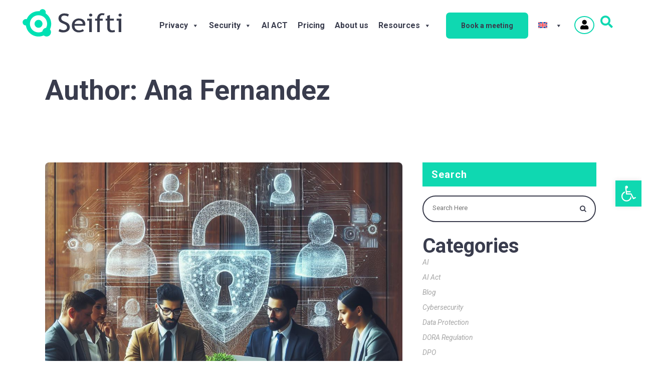

--- FILE ---
content_type: text/html; charset=UTF-8
request_url: https://seifti.io/author/ana-fernandez/
body_size: 34220
content:
<!DOCTYPE html>
<html lang="en-US">
<head>
	<script defer type="text/javascript" src="https://ext.seifti.io/js/cookie/bot?c=f8ba59746ab55688799b9b16ebac73d749952ebcc5ae4d9d91d939d5c48f3baf&d=af4048a58c0cd3c7141a03aacb27ae225e30b9173924647810b73b9f062c37e2&b=%23FFFFFF&l=%23393C4D&p=fullscreen&f=1"></script>
	<!-- Google Tag Manager -->
<script>(function(w,d,s,l,i){w[l]=w[l]||[];w[l].push({'gtm.start':
new Date().getTime(),event:'gtm.js'});var f=d.getElementsByTagName(s)[0],
j=d.createElement(s),dl=l!='dataLayer'?'&l='+l:'';j.defer=true;j.src=
'https://www.googletagmanager.com/gtm.js?id='+i+dl;f.parentNode.insertBefore(j,f);
})(window,document,'script','dataLayer','GTM-W6Z884B');</script>
<!-- End Google Tag Manager -->
	<meta name="google-site-verification" content="Ev1eislkaRufelGjmDz1OGbqGhbXR6ZhJBCR1mK6M4U" />
	<meta charset="UTF-8"/>
	
	<link rel="profile" href="http://gmpg.org/xfn/11"/>
		
				<meta name=viewport content="width=device-width,initial-scale=1,user-scalable=no">
					<link rel="shortcut icon" type="image/x-icon" href="https://seifti.io/wp-content/uploads/2023/02/favicon.png">
			<link rel="apple-touch-icon" href="https://seifti.io/wp-content/uploads/2023/02/favicon.png"/>
			
	<meta name='robots' content='index, follow, max-image-preview:large, max-snippet:-1, max-video-preview:-1' />
<link rel="alternate" hreflang="en" href="https://seifti.io/author/ana-fernandez/" />
<link rel="alternate" hreflang="es" href="https://seifti.io/es/author/ana-fernandez/" />
<link rel="alternate" hreflang="x-default" href="https://seifti.io/author/ana-fernandez/" />

	<!-- This site is optimized with the Yoast SEO plugin v22.8 - https://yoast.com/wordpress/plugins/seo/ -->
	<title>Ana Fernandez, autor en Seifti</title>
	<link rel="canonical" href="https://seifti.io/author/ana-fernandez/" />
	<meta property="og:locale" content="en_US" />
	<meta property="og:type" content="profile" />
	<meta property="og:title" content="Ana Fernandez, autor en Seifti" />
	<meta property="og:url" content="https://seifti.io/es/author/ana-fernandez/" />
	<meta property="og:site_name" content="Seifti" />
	<meta property="og:image" content="https://secure.gravatar.com/avatar/515faa4e3c10440fd78312059121ff33?s=500&d=mm&r=g" />
	<meta name="twitter:card" content="summary_large_image" />
	<meta name="twitter:site" content="@seifti_io" />
	<script type="application/ld+json" class="yoast-schema-graph">{"@context":"https://schema.org","@graph":[{"@type":"ProfilePage","@id":"https://seifti.io/es/author/ana-fernandez/","url":"https://seifti.io/es/author/ana-fernandez/","name":"Ana Fernandez, autor en Seifti","isPartOf":{"@id":"https://seifti.io/#website"},"primaryImageOfPage":{"@id":"https://seifti.io/es/author/ana-fernandez/#primaryimage"},"image":{"@id":"https://seifti.io/es/author/ana-fernandez/#primaryimage"},"thumbnailUrl":"https://seifti.io/wp-content/uploads/2024/04/4934fcee-97e5-4324-9686-79ca2d8a6380.jpeg","breadcrumb":{"@id":"https://seifti.io/es/author/ana-fernandez/#breadcrumb"},"inLanguage":"en-US","potentialAction":[{"@type":"ReadAction","target":["https://seifti.io/es/author/ana-fernandez/"]}]},{"@type":"ImageObject","inLanguage":"en-US","@id":"https://seifti.io/es/author/ana-fernandez/#primaryimage","url":"https://seifti.io/wp-content/uploads/2024/04/4934fcee-97e5-4324-9686-79ca2d8a6380.jpeg","contentUrl":"https://seifti.io/wp-content/uploads/2024/04/4934fcee-97e5-4324-9686-79ca2d8a6380.jpeg","width":1024,"height":1024},{"@type":"BreadcrumbList","@id":"https://seifti.io/es/author/ana-fernandez/#breadcrumb","itemListElement":[{"@type":"ListItem","position":1,"name":"Seifti","item":"https://seifti.io/"},{"@type":"ListItem","position":2,"name":"Archivo de Ana Fernandez"}]},{"@type":"WebSite","@id":"https://seifti.io/#website","url":"https://seifti.io/","name":"Seifti","description":" Maximize the value of your data while ensuring compliance &amp; trust.","publisher":{"@id":"https://seifti.io/#organization"},"potentialAction":[{"@type":"SearchAction","target":{"@type":"EntryPoint","urlTemplate":"https://seifti.io/?s={search_term_string}"},"query-input":"required name=search_term_string"}],"inLanguage":"en-US"},{"@type":"Organization","@id":"https://seifti.io/#organization","name":"Seifti","url":"https://seifti.io/","logo":{"@type":"ImageObject","inLanguage":"en-US","@id":"https://seifti.io/#/schema/logo/image/","url":"https://seifti.io/wp-content/uploads/2023/05/seifti-logo.png","contentUrl":"https://seifti.io/wp-content/uploads/2023/05/seifti-logo.png","width":347,"height":96,"caption":"Seifti"},"image":{"@id":"https://seifti.io/#/schema/logo/image/"},"sameAs":["https://x.com/seifti_io","https://www.linkedin.com/company/seiftionlinkedin/"]},{"@type":"Person","@id":"https://seifti.io/#/schema/person/f4e1943473114d414cd54cf49a13db85","name":"Ana Fernandez","image":{"@type":"ImageObject","inLanguage":"en-US","@id":"https://seifti.io/#/schema/person/image/","url":"https://secure.gravatar.com/avatar/6721097d9930fa1236f6484357b837c1b537e8b21890d29b3c75cdc4fedfc616?s=96&d=mm&r=g","contentUrl":"https://secure.gravatar.com/avatar/6721097d9930fa1236f6484357b837c1b537e8b21890d29b3c75cdc4fedfc616?s=96&d=mm&r=g","caption":"Ana Fernandez"},"mainEntityOfPage":{"@id":"https://seifti.io/es/author/ana-fernandez/"}}]}</script>
	<!-- / Yoast SEO plugin. -->


<link rel='dns-prefetch' href='//fonts.googleapis.com' />
<link rel="alternate" type="application/rss+xml" title="Seifti &raquo; Feed" href="https://seifti.io/feed/" />
<link rel="alternate" type="application/rss+xml" title="Seifti &raquo; Comments Feed" href="https://seifti.io/comments/feed/" />
<link rel="alternate" type="application/rss+xml" title="Seifti &raquo; Posts by Ana Fernandez Feed" href="https://seifti.io/author/ana-fernandez/feed/" />
<style id='wp-img-auto-sizes-contain-inline-css' type='text/css'>
img:is([sizes=auto i],[sizes^="auto," i]){contain-intrinsic-size:3000px 1500px}
/*# sourceURL=wp-img-auto-sizes-contain-inline-css */
</style>
<style id='wp-emoji-styles-inline-css' type='text/css'>

	img.wp-smiley, img.emoji {
		display: inline !important;
		border: none !important;
		box-shadow: none !important;
		height: 1em !important;
		width: 1em !important;
		margin: 0 0.07em !important;
		vertical-align: -0.1em !important;
		background: none !important;
		padding: 0 !important;
	}
/*# sourceURL=wp-emoji-styles-inline-css */
</style>
<link rel='stylesheet' id='wp-block-library-css' href='https://seifti.io/wp-includes/css/dist/block-library/style.min.css?ver=6.9' type='text/css' media='all' />
<style id='wp-block-archives-inline-css' type='text/css'>
.wp-block-archives{box-sizing:border-box}.wp-block-archives-dropdown label{display:block}
/*# sourceURL=https://seifti.io/wp-includes/blocks/archives/style.min.css */
</style>
<style id='wp-block-categories-inline-css' type='text/css'>
.wp-block-categories{box-sizing:border-box}.wp-block-categories.alignleft{margin-right:2em}.wp-block-categories.alignright{margin-left:2em}.wp-block-categories.wp-block-categories-dropdown.aligncenter{text-align:center}.wp-block-categories .wp-block-categories__label{display:block;width:100%}
/*# sourceURL=https://seifti.io/wp-includes/blocks/categories/style.min.css */
</style>
<style id='wp-block-heading-inline-css' type='text/css'>
h1:where(.wp-block-heading).has-background,h2:where(.wp-block-heading).has-background,h3:where(.wp-block-heading).has-background,h4:where(.wp-block-heading).has-background,h5:where(.wp-block-heading).has-background,h6:where(.wp-block-heading).has-background{padding:1.25em 2.375em}h1.has-text-align-left[style*=writing-mode]:where([style*=vertical-lr]),h1.has-text-align-right[style*=writing-mode]:where([style*=vertical-rl]),h2.has-text-align-left[style*=writing-mode]:where([style*=vertical-lr]),h2.has-text-align-right[style*=writing-mode]:where([style*=vertical-rl]),h3.has-text-align-left[style*=writing-mode]:where([style*=vertical-lr]),h3.has-text-align-right[style*=writing-mode]:where([style*=vertical-rl]),h4.has-text-align-left[style*=writing-mode]:where([style*=vertical-lr]),h4.has-text-align-right[style*=writing-mode]:where([style*=vertical-rl]),h5.has-text-align-left[style*=writing-mode]:where([style*=vertical-lr]),h5.has-text-align-right[style*=writing-mode]:where([style*=vertical-rl]),h6.has-text-align-left[style*=writing-mode]:where([style*=vertical-lr]),h6.has-text-align-right[style*=writing-mode]:where([style*=vertical-rl]){rotate:180deg}
/*# sourceURL=https://seifti.io/wp-includes/blocks/heading/style.min.css */
</style>
<style id='wp-block-group-inline-css' type='text/css'>
.wp-block-group{box-sizing:border-box}:where(.wp-block-group.wp-block-group-is-layout-constrained){position:relative}
/*# sourceURL=https://seifti.io/wp-includes/blocks/group/style.min.css */
</style>
<style id='global-styles-inline-css' type='text/css'>
:root{--wp--preset--aspect-ratio--square: 1;--wp--preset--aspect-ratio--4-3: 4/3;--wp--preset--aspect-ratio--3-4: 3/4;--wp--preset--aspect-ratio--3-2: 3/2;--wp--preset--aspect-ratio--2-3: 2/3;--wp--preset--aspect-ratio--16-9: 16/9;--wp--preset--aspect-ratio--9-16: 9/16;--wp--preset--color--black: #000000;--wp--preset--color--cyan-bluish-gray: #abb8c3;--wp--preset--color--white: #ffffff;--wp--preset--color--pale-pink: #f78da7;--wp--preset--color--vivid-red: #cf2e2e;--wp--preset--color--luminous-vivid-orange: #ff6900;--wp--preset--color--luminous-vivid-amber: #fcb900;--wp--preset--color--light-green-cyan: #7bdcb5;--wp--preset--color--vivid-green-cyan: #00d084;--wp--preset--color--pale-cyan-blue: #8ed1fc;--wp--preset--color--vivid-cyan-blue: #0693e3;--wp--preset--color--vivid-purple: #9b51e0;--wp--preset--gradient--vivid-cyan-blue-to-vivid-purple: linear-gradient(135deg,rgb(6,147,227) 0%,rgb(155,81,224) 100%);--wp--preset--gradient--light-green-cyan-to-vivid-green-cyan: linear-gradient(135deg,rgb(122,220,180) 0%,rgb(0,208,130) 100%);--wp--preset--gradient--luminous-vivid-amber-to-luminous-vivid-orange: linear-gradient(135deg,rgb(252,185,0) 0%,rgb(255,105,0) 100%);--wp--preset--gradient--luminous-vivid-orange-to-vivid-red: linear-gradient(135deg,rgb(255,105,0) 0%,rgb(207,46,46) 100%);--wp--preset--gradient--very-light-gray-to-cyan-bluish-gray: linear-gradient(135deg,rgb(238,238,238) 0%,rgb(169,184,195) 100%);--wp--preset--gradient--cool-to-warm-spectrum: linear-gradient(135deg,rgb(74,234,220) 0%,rgb(151,120,209) 20%,rgb(207,42,186) 40%,rgb(238,44,130) 60%,rgb(251,105,98) 80%,rgb(254,248,76) 100%);--wp--preset--gradient--blush-light-purple: linear-gradient(135deg,rgb(255,206,236) 0%,rgb(152,150,240) 100%);--wp--preset--gradient--blush-bordeaux: linear-gradient(135deg,rgb(254,205,165) 0%,rgb(254,45,45) 50%,rgb(107,0,62) 100%);--wp--preset--gradient--luminous-dusk: linear-gradient(135deg,rgb(255,203,112) 0%,rgb(199,81,192) 50%,rgb(65,88,208) 100%);--wp--preset--gradient--pale-ocean: linear-gradient(135deg,rgb(255,245,203) 0%,rgb(182,227,212) 50%,rgb(51,167,181) 100%);--wp--preset--gradient--electric-grass: linear-gradient(135deg,rgb(202,248,128) 0%,rgb(113,206,126) 100%);--wp--preset--gradient--midnight: linear-gradient(135deg,rgb(2,3,129) 0%,rgb(40,116,252) 100%);--wp--preset--font-size--small: 13px;--wp--preset--font-size--medium: 20px;--wp--preset--font-size--large: 36px;--wp--preset--font-size--x-large: 42px;--wp--preset--spacing--20: 0.44rem;--wp--preset--spacing--30: 0.67rem;--wp--preset--spacing--40: 1rem;--wp--preset--spacing--50: 1.5rem;--wp--preset--spacing--60: 2.25rem;--wp--preset--spacing--70: 3.38rem;--wp--preset--spacing--80: 5.06rem;--wp--preset--shadow--natural: 6px 6px 9px rgba(0, 0, 0, 0.2);--wp--preset--shadow--deep: 12px 12px 50px rgba(0, 0, 0, 0.4);--wp--preset--shadow--sharp: 6px 6px 0px rgba(0, 0, 0, 0.2);--wp--preset--shadow--outlined: 6px 6px 0px -3px rgb(255, 255, 255), 6px 6px rgb(0, 0, 0);--wp--preset--shadow--crisp: 6px 6px 0px rgb(0, 0, 0);}:where(.is-layout-flex){gap: 0.5em;}:where(.is-layout-grid){gap: 0.5em;}body .is-layout-flex{display: flex;}.is-layout-flex{flex-wrap: wrap;align-items: center;}.is-layout-flex > :is(*, div){margin: 0;}body .is-layout-grid{display: grid;}.is-layout-grid > :is(*, div){margin: 0;}:where(.wp-block-columns.is-layout-flex){gap: 2em;}:where(.wp-block-columns.is-layout-grid){gap: 2em;}:where(.wp-block-post-template.is-layout-flex){gap: 1.25em;}:where(.wp-block-post-template.is-layout-grid){gap: 1.25em;}.has-black-color{color: var(--wp--preset--color--black) !important;}.has-cyan-bluish-gray-color{color: var(--wp--preset--color--cyan-bluish-gray) !important;}.has-white-color{color: var(--wp--preset--color--white) !important;}.has-pale-pink-color{color: var(--wp--preset--color--pale-pink) !important;}.has-vivid-red-color{color: var(--wp--preset--color--vivid-red) !important;}.has-luminous-vivid-orange-color{color: var(--wp--preset--color--luminous-vivid-orange) !important;}.has-luminous-vivid-amber-color{color: var(--wp--preset--color--luminous-vivid-amber) !important;}.has-light-green-cyan-color{color: var(--wp--preset--color--light-green-cyan) !important;}.has-vivid-green-cyan-color{color: var(--wp--preset--color--vivid-green-cyan) !important;}.has-pale-cyan-blue-color{color: var(--wp--preset--color--pale-cyan-blue) !important;}.has-vivid-cyan-blue-color{color: var(--wp--preset--color--vivid-cyan-blue) !important;}.has-vivid-purple-color{color: var(--wp--preset--color--vivid-purple) !important;}.has-black-background-color{background-color: var(--wp--preset--color--black) !important;}.has-cyan-bluish-gray-background-color{background-color: var(--wp--preset--color--cyan-bluish-gray) !important;}.has-white-background-color{background-color: var(--wp--preset--color--white) !important;}.has-pale-pink-background-color{background-color: var(--wp--preset--color--pale-pink) !important;}.has-vivid-red-background-color{background-color: var(--wp--preset--color--vivid-red) !important;}.has-luminous-vivid-orange-background-color{background-color: var(--wp--preset--color--luminous-vivid-orange) !important;}.has-luminous-vivid-amber-background-color{background-color: var(--wp--preset--color--luminous-vivid-amber) !important;}.has-light-green-cyan-background-color{background-color: var(--wp--preset--color--light-green-cyan) !important;}.has-vivid-green-cyan-background-color{background-color: var(--wp--preset--color--vivid-green-cyan) !important;}.has-pale-cyan-blue-background-color{background-color: var(--wp--preset--color--pale-cyan-blue) !important;}.has-vivid-cyan-blue-background-color{background-color: var(--wp--preset--color--vivid-cyan-blue) !important;}.has-vivid-purple-background-color{background-color: var(--wp--preset--color--vivid-purple) !important;}.has-black-border-color{border-color: var(--wp--preset--color--black) !important;}.has-cyan-bluish-gray-border-color{border-color: var(--wp--preset--color--cyan-bluish-gray) !important;}.has-white-border-color{border-color: var(--wp--preset--color--white) !important;}.has-pale-pink-border-color{border-color: var(--wp--preset--color--pale-pink) !important;}.has-vivid-red-border-color{border-color: var(--wp--preset--color--vivid-red) !important;}.has-luminous-vivid-orange-border-color{border-color: var(--wp--preset--color--luminous-vivid-orange) !important;}.has-luminous-vivid-amber-border-color{border-color: var(--wp--preset--color--luminous-vivid-amber) !important;}.has-light-green-cyan-border-color{border-color: var(--wp--preset--color--light-green-cyan) !important;}.has-vivid-green-cyan-border-color{border-color: var(--wp--preset--color--vivid-green-cyan) !important;}.has-pale-cyan-blue-border-color{border-color: var(--wp--preset--color--pale-cyan-blue) !important;}.has-vivid-cyan-blue-border-color{border-color: var(--wp--preset--color--vivid-cyan-blue) !important;}.has-vivid-purple-border-color{border-color: var(--wp--preset--color--vivid-purple) !important;}.has-vivid-cyan-blue-to-vivid-purple-gradient-background{background: var(--wp--preset--gradient--vivid-cyan-blue-to-vivid-purple) !important;}.has-light-green-cyan-to-vivid-green-cyan-gradient-background{background: var(--wp--preset--gradient--light-green-cyan-to-vivid-green-cyan) !important;}.has-luminous-vivid-amber-to-luminous-vivid-orange-gradient-background{background: var(--wp--preset--gradient--luminous-vivid-amber-to-luminous-vivid-orange) !important;}.has-luminous-vivid-orange-to-vivid-red-gradient-background{background: var(--wp--preset--gradient--luminous-vivid-orange-to-vivid-red) !important;}.has-very-light-gray-to-cyan-bluish-gray-gradient-background{background: var(--wp--preset--gradient--very-light-gray-to-cyan-bluish-gray) !important;}.has-cool-to-warm-spectrum-gradient-background{background: var(--wp--preset--gradient--cool-to-warm-spectrum) !important;}.has-blush-light-purple-gradient-background{background: var(--wp--preset--gradient--blush-light-purple) !important;}.has-blush-bordeaux-gradient-background{background: var(--wp--preset--gradient--blush-bordeaux) !important;}.has-luminous-dusk-gradient-background{background: var(--wp--preset--gradient--luminous-dusk) !important;}.has-pale-ocean-gradient-background{background: var(--wp--preset--gradient--pale-ocean) !important;}.has-electric-grass-gradient-background{background: var(--wp--preset--gradient--electric-grass) !important;}.has-midnight-gradient-background{background: var(--wp--preset--gradient--midnight) !important;}.has-small-font-size{font-size: var(--wp--preset--font-size--small) !important;}.has-medium-font-size{font-size: var(--wp--preset--font-size--medium) !important;}.has-large-font-size{font-size: var(--wp--preset--font-size--large) !important;}.has-x-large-font-size{font-size: var(--wp--preset--font-size--x-large) !important;}
/*# sourceURL=global-styles-inline-css */
</style>

<style id='classic-theme-styles-inline-css' type='text/css'>
/*! This file is auto-generated */
.wp-block-button__link{color:#fff;background-color:#32373c;border-radius:9999px;box-shadow:none;text-decoration:none;padding:calc(.667em + 2px) calc(1.333em + 2px);font-size:1.125em}.wp-block-file__button{background:#32373c;color:#fff;text-decoration:none}
/*# sourceURL=/wp-includes/css/classic-themes.min.css */
</style>
<link rel='stylesheet' id='wpml-blocks-css' href='https://seifti.io/wp-content/plugins/sitepress-multilingual-cms/dist/css/blocks/styles.css?ver=4.6.11' type='text/css' media='all' />
<link rel='stylesheet' id='contact-form-7-css' href='https://seifti.io/wp-content/plugins/contact-form-7/includes/css/styles.css?ver=5.9.5' type='text/css' media='all' />
<link rel='stylesheet' id='font-awesome-v4shim-css' href='https://seifti.io/wp-content/plugins/types/vendor/toolset/toolset-common/res/lib/font-awesome/css/v4-shims.css?ver=5.13.0' type='text/css' media='screen' />
<link rel='stylesheet' id='font-awesome-css' href='https://seifti.io/wp-content/plugins/types/vendor/toolset/toolset-common/res/lib/font-awesome/css/all.css?ver=5.13.0' type='text/css' media='screen' />
<link rel='stylesheet' id='wpml-legacy-horizontal-list-0-css' href='https://seifti.io/wp-content/plugins/sitepress-multilingual-cms/templates/language-switchers/legacy-list-horizontal/style.min.css?ver=1' type='text/css' media='all' />
<link rel='stylesheet' id='wpml-menu-item-0-css' href='https://seifti.io/wp-content/plugins/sitepress-multilingual-cms/templates/language-switchers/menu-item/style.min.css?ver=1' type='text/css' media='all' />
<link rel='stylesheet' id='megamenu-css' href='https://seifti.io/wp-content/uploads/maxmegamenu/style_en.css?ver=c92899' type='text/css' media='all' />
<link rel='stylesheet' id='dashicons-css' href='https://seifti.io/wp-includes/css/dashicons.min.css?ver=6.9' type='text/css' media='all' />
<link rel='stylesheet' id='stockholm-default-style-css' href='https://seifti.io/wp-content/themes/stockholm/style.css?ver=6.9' type='text/css' media='all' />
<link rel='stylesheet' id='stockholm-child-style-css' href='https://seifti.io/wp-content/themes/stockholm-child/style.css?ver=6.9' type='text/css' media='all' />
<link rel='stylesheet' id='mediaelement-css' href='https://seifti.io/wp-includes/js/mediaelement/mediaelementplayer-legacy.min.css?ver=4.2.17' type='text/css' media='all' />
<link rel='stylesheet' id='wp-mediaelement-css' href='https://seifti.io/wp-includes/js/mediaelement/wp-mediaelement.min.css?ver=6.9' type='text/css' media='all' />
<link rel='stylesheet' id='stockholm-font-awesome-css' href='https://seifti.io/wp-content/themes/stockholm/framework/modules/icons/font-awesome/css/font-awesome.min.css?ver=6.9' type='text/css' media='all' />
<link rel='stylesheet' id='elegant-icons-css' href='https://seifti.io/wp-content/themes/stockholm/framework/modules/icons/elegant-icons/style.min.css?ver=6.9' type='text/css' media='all' />
<link rel='stylesheet' id='linear-icons-css' href='https://seifti.io/wp-content/themes/stockholm/framework/modules/icons/linear-icons/style.min.css?ver=6.9' type='text/css' media='all' />
<link rel='stylesheet' id='linea-icons-css' href='https://seifti.io/wp-content/themes/stockholm/framework/modules/icons/linea-icons/style.min.css?ver=6.9' type='text/css' media='all' />
<link rel='stylesheet' id='ion-icons-css' href='https://seifti.io/wp-content/themes/stockholm/framework/modules/icons/ion-icons/style.min.css?ver=6.9' type='text/css' media='all' />
<link rel='stylesheet' id='stockholm-stylesheet-css' href='https://seifti.io/wp-content/themes/stockholm/css/stylesheet.min.css?ver=6.9' type='text/css' media='all' />
<link rel='stylesheet' id='stockholm-webkit-css' href='https://seifti.io/wp-content/themes/stockholm/css/webkit_stylesheet.css?ver=6.9' type='text/css' media='all' />
<link rel='stylesheet' id='stockholm-style-dynamic-css' href='https://seifti.io/wp-content/themes/stockholm/css/style_dynamic.css?ver=1711379765' type='text/css' media='all' />
<link rel='stylesheet' id='stockholm-responsive-css' href='https://seifti.io/wp-content/themes/stockholm/css/responsive.min.css?ver=6.9' type='text/css' media='all' />
<link rel='stylesheet' id='stockholm-style-dynamic-responsive-css' href='https://seifti.io/wp-content/themes/stockholm/css/style_dynamic_responsive.css?ver=1711379765' type='text/css' media='all' />
<style id='stockholm-style-dynamic-responsive-inline-css' type='text/css'>
/*ajustes Proyectran*/

.wpcf7-response-output {
  color: #000 !important;
}

@media (max-width:799px){
.post-template-default h1 {
  font-size: 40px !important;
  line-height: 50px !important;
  padding-bottom: 25%;
}
}

.sidebar.default #searchform {
  width: 95% !important;
}

.category-blog .widget.widget_search {
  float: right !important;
  text-align: right;
  padding-top: 1%;
}

.post-template-default ul { 
list-style-type: disc; 
    }

.post-template-default #recent-posts-2 h4 {
  color: #fff !important;
}

/*FIN ajustes Proyectran*/



.vc_row.wpb_row.section.vc_row-fluid.fondo.grid_section {
    width: 101%;
    height: 100%;
    -moz-border-radius: 0 50% / 0 100%;
    -webkit-border-radius: 0 50% / 0 100%;
    border-radius: 280% 170% / 110% 70%;
    background: #f8f8fd;
    /* border: 3px solid #555; */
}

input.wpcf7-form-control.has-spinner.wpcf7-submit{
    text-align: left;
    line-height: 25px;
    letter-spacing: 2px;
    font-weight: 700;
    border-color: rgb(15, 216, 177);
    border-style: solid;
    border-width: 2px;
    border-radius: 39px;
    padding: 5px 22px;
}

/*------------------------------------------HEADER---------------------------------------*/
.q_logo a {
    height: 55px !important;
}

/*------------------------------------------FOOTER---------------------------------------*/

footer{background: #393c4d !important}


/*------------------------------------------MENU--------------------------------------*/

nav.main_menu>ul>li>a{
padding:6px !important;

}


.header_bottom_right_widget_holder{padding-top:10px !important}
@media only screen and (max-width: 768px){
.header_bottom_right_widget_holder{display:block !important;padding-top:34px !important}

}

nav.main_menu ul li{padding-right:12px}

/*------------------------------------------LINEAS VERTICALES--------------------------------------*/
.page-id-713 hr{
 height:37vh;
 width:.1px;
 border-width:0;
 color:#000;
 background-color:#000;
}
.page-id-3606 hr{
 height:37vh;
 width:.1px;
 border-width:0;
 color:#000;
 background-color:#000;
}
.page-id-1017 hr{
 height:37vh;
 width:.1px;
 border-width:0;
 color:#000;
 background-color:#000;
}

.page-id-3627 hr{
 height:37vh;
 width:.1px;
 border-width:0;
 color:#000;
 background-color:#000;
}

.page-id-685 hr{
 height:30vh;
 width:.1px;
 border-width:0;
 color:#3A3C4C;
 background-color:#000;
}

.page-id-3603 hr{
 height:30vh;
 width:.1px;
 border-width:0;
 color:#3A3C4C;
 background-color:#000;
}
/*---------------------------------------- CONTACTO ---------------------------------------*/

body.archive.category.category-checklist .widget.widget_search {
    text-align: right;
}

.page-id-211 label {
    color: #3a3c4c;
}

.page-id-3849 label {
    color: #3a3c4c;
}

input.wpcf7-form-control.has-spinner.wpcf7-submit{font-size:16px;text-transform:none;letter-spacing:0px;}
.submit-contact{margin-top:14px}
input[name="email-348"]::placeholder{font-size:16px}
/*-----------------------------------------BLOG---------------------------------------*/

.filter_title{display:none !important}
.post_author_holder{display:none !important}
.blog_holder.masonry article h4, .blog_holder.masonry_full_width article h4{font-size:25px !important;line-height:28px}
.blog_holder article .post_info{font-size:25px !important;text-transform:uppercase !important; font-style:normal !important;font-weight:700 !important}

.blog_holder article .post_image img{border-radius:8px 8px 0px 0px}


.blog_holder.masonry article, .blog_holder.masonry_full_width article{box-shadow: 0px 0px 15px 5px #eae9e9;border-radius:15px !important;padding-bottom:10px}

.blog_holder article .post_text .post_text_inner{border-radius:15px !important;padding-bottom:0px !important;padding-top:4px !important}

span.time{font-size:16px !important}
div.post_text p.post_excerpt{display:none !important}

li.filter{margin:6px !important;padding: 4px 18px 4px 18px }

li.filter[data-filter=".category-blog"]{border:2px solid;  border-radius:39px; border-color: #6C9CD3;  }
li.filter[data-filter=".category-blog"] span {color:#393C4D !important;text-transform:none}
/*li.filter[data-filter=".category-blog"]:hover{background: #6C9CD3; }*/
/*li.filter[data-filter=".category-blog"]:hover span {color:#fff !important;text-transform:none}*/

/*.filter_holder ul li.current span, .filter_holder ul li:not(.filter_title):hover span{color:#fff !important}*/

li.filter[data-filter=".category-checklist"]{border:2px solid;  border-radius:39px; border-color: #EFB850; }
li.filter[data-filter=".category-checklist"] span {color:#393C4D !important;text-transform:none}
/*li.filter[data-filter=".category-checklist"]:hover{background: #EFB850; }*/
/*li.filter[data-filter=".category-checklist"]:hover span {color:#fff !important;text-transform:none}*/


li.filter[data-filter=".category-training"]{border:2px solid;  border-radius:39px; border-color: #726CCE; }
/*li.filter[data-filter=".category-training"]:hover{background: #726CCE; }*/
li.filter[data-filter=".category-training"] span {color:#393C4D !important;text-transform:none}
/*li.filter[data-filter=".category-training"]:hover span {color:#fff !important;text-transform:none}*/


/*li.filter[data-filter="*"]:hover{background:#28D8B1; }*/
/*****************************CAMBIOS DE ELLOS **************************************/
li.filter[data-filter=".category-training"]:hover,li.filter[data-filter=".category-training"].active{background: #726CCE;}
li.filter[data-filter=".category-checklist"]:hover,li.filter[data-filter=".category-checklist"].active{background: #EFB850;}
li.filter[data-filter=".category-blog"]:hover,li.filter[data-filter=".category-blog"].active{background: #6C9CD3;}
li.filter[data-filter="*"]:hover,li.filter[data-filter="*"].active{background:#28D8B1; }


.filter_holder ul li.current span, .filter_holder ul li:not(.filter_title):hover span, .filter_holder ul li:not(.filter_title).active span{color:#fff !important}

/*****************************CAMBIOS DE ELLOS **************************************/


li.filter[data-filter="*"]{ border:2px solid;  border-radius:39px; border-color: #28D8B1;padding:4px }
li.filter[data-filter="*"] span {color:#393C4D !important;text-transform:none}

li.filter[data-filter=".category-uncategorized"]{display:none !important}


.blog_holder article .post_image a .post_overlay:hover{opacity:0.3}
.blog_holder article .post_image a .icon_plus{display:none}

div#search-2 h4{color:#393c4d !important}
div#recent-posts-2 h4{color:#393c4d !important}

.comment-form-cookies-consent{margin-bottom:10px}

/*******SIGLE POST*****/

/******SECURITY*******/

.page-id-869 .columnaInterior{min-height:350px !important;padding:2% !important;}
.page-id-869 .columnaInterior4cols{width:22% !important;min-height:450px !important;}
.page-id-869 .columnaInterior4cols h4{color:#EFB850}

.page-id-3618 .columnaInterior{min-height:350px !important;padding:2% !important;}
.page-id-3618 .columnaInterior4cols{width:22% !important;min-height:450px !important;}
.page-id-3618 .columnaInterior4cols h4{color:#EFB850}

.q_accordion_holder .ui-accordion-header .accordion_mark {
    border-radius: 10px !important;
    width: 28px !important;
    height: 28px !important;
}

/******DESTACADOS*******/

.latest_post_holder>ul>li{padding-top:0px !important}


.latest_post_holder>ul>li:first-child{display:inline-block !important; float:left !important; !important;width:48% !important;box-shadow: 0px 0px 15px 5px #eae9e9;
    border-radius: 8px;height:auto !important;

}

.latest_post_holder>ul>li:not(:first-child){display:inline-block;float:right !important;width:50%;box-shadow: 0px 0px 15px 5px #eae9e9;
    border-radius: 8px;margin-bottom:10px !important;height:156px}


.latest_post_holder.image_in_box ul li:first-child .latest_post_image {
width:100%; height:100%;object-fit:contain
}

.latest_post_holder.image_in_box ul li:first-child .latest_post_image img{

 border-radius: 8px 8px 0px 0px !important;

}


.latest_post_holder.image_in_box ul li:not(:first-child) .latest_post_image {
    width: 45%;

}
.latest_post_holder.image_in_box ul li:not(:first-child) .latest_post_image img {
 border-radius: 8px 0px 0px 8px !important;
height:156px;
object-fit:cover;

}


.latest_post_holder.image_in_box ul li:not(:first-child) .latest_post_text {padding:12% !important}

@media only screen 
and (max-device-width : 480px) 
 {
.latest_post_holder.image_in_box ul li:not(:first-child) .latest_post_text {padding:4% !important}

}


.latest_post_holder>ul>li:first-child>div.latest_post{display:flex;flex-direction:column}


.latest_post_holder.image_in_box .latest_post_text{padding: 4%;
    width: 90%;
    display: table-cell;}


.latest_post_holder>ul>li:not(:first-child) .post_info_section_holder{display:none}

.latest_post_categories {display:none !important}
.latest_post_author {display:none !important}


.latest_post_holder>ul>li:first-child>div.latest_post h4.latest_post_title{font-size:24px !important; font-weight:700;line-height:28px}
.latest_post_holder>ul>li:not(:first-child)>div.latest_post h4.latest_post_title{line-height:22px}

.latest_post_holder.image_in_box ul>li:first-child .latest_post_text{display:flex;flex-direction:column-reverse;}


.latest_post_holder>ul>li:not(:first-child)>div.latest_post h4.latest_post_title{font-size:18px !important; font-weight:700;}


/*.latest_post_holder.image_in_box .latest_post_text{width:100%}*/

.latest_post_holder.image_in_box .post_info_section span{font-style:normal !important;color:#0fd8b1;font-weight:700; text-transform:uppercase;padding-bottom:5% !important;padding-top:0}


.blog_holder article .post_text .post_text_inner{padding-top:15px !important}

/*HOVER VERDE*/
.latest_post_image{background:#0FD8B1 !important;border-radius:8px !important}
.latest_post_holder.image_in_box ul li:not(:first-child) .latest_post_image{background:#0FD8B1 !important;border-radius:8px !important}
.latest_post_holder.image_in_box ul li:first-child .latest_post_image img:hover{opacity:0.7 !important}
.latest_post_holder.image_in_box ul li:not(:first-child) .latest_post_image img:hover{
 opacity:0.7 !important
}



@media only screen 
and (max-device-width : 480px) 
 {
.latest_post_holder>ul>li:first-child{

   width:100% !important;
}

.latest_post_holder>ul>li:not(:first-child){height:100%;width:100%}

.latest_post_holder.image_in_box ul li:not(:first-child) .latest_post_image  {
height:100% !important;width:100% !important
}

.latest_post_holder>ul>li:not(:first-child)>div.latest_post h4.latest_post_title{padding:5% !important;margin:0}

.latest_post_holder.image_in_box ul>li:first-child .latest_post_text {padding:8%}

}

@media only screen 
and (min-device-width : 481px) and (max-device-width:601px)
 {
.latest_post_holder>ul>li:first-child{

   width:100% !important;
height:500px !important;
}
}

.blog_holder.masonry, .blog_holder.masonry_full_width{margin-bottom:100px}



/*------------SINGLE POST---------*/
.blog_holder.blog_single article .post_text .post_text_inner{padding:0px !important}
body.single-post .qodef-post-title{display:none}

body.single-post h1{margin-bottom:-100px !important}

@media only screen  and (max-device-width : 1000px)
 {
body.single-post h1{margin-bottom:-40px !important;font-size:34px;line-height:37px}


}


.blog_holder article .post_info {font-size:16px !important;margin-top:10px}


/*-----------------------------------------GENERAL---------------------------------------*/


/*------------ACORDEON---------*/

.q_accordion_holder .ui-accordion-header .accordion_mark{border-color:#3A3C4C !important}
span.icon_minus-06{color:#3A3C4C}
span.icon_plus{color:#3A3C4C}
.q_accordion_holder.accordion .ui-accordion-header.ui-state-active .accordion_mark, .q_accordion_holder.accordion .ui-accordion-header.ui-state-hover .accordion_mark{background-color: #fff !important}
.q_accordion_holder.accordion .ui-accordion-header {height:36px !important }

.q_accordion_holder.accordion .ui-accordion-header .accordion_mark_icon span {
    line-height: 23px;}
.q_accordion_holder.accordion:not(.boxed) .ui-accordion-header span.tab-title {
    padding: 0 0 0 50px;}


.q_accordion_holder.accordion div.accordion_content {
    margin: 0;
    padding: 0 0 0 51px;}
span.accordion_mark.left_mark {
    margin-top: 4px;
}

/*----------COLUMNAS----------*/
.columnaInterior.wpb_column.vc_column_container {
    box-shadow: 0px 0px 15px 5px #eae9e9;
    border-radius: 8px;
    padding: 39px;
        min-height: 550px;
    width: 30%;
    margin: 2%;
background:#fff

}


.columnaInterior4cols.wpb_column.vc_column_container {
    box-shadow: 0px 0px 15px 5px #eae9e9;
    border-radius: 8px;
    padding: 39px;
        min-height: initial;
    width: 22%;
    margin: 15px;

}

.columnaInterior2cols.wpb_column.vc_column_container {
    box-shadow: 0px 0px 15px 5px #eae9e9;
    border-radius: 8px;
    padding: 0;
    width: 46%;
    margin: 2%;
background:#fff !important;
display:flex;
align-items: center;

}


.columnaInterior2cols.wpb_column.vc_column_container .q_icon_with_title.left_from_title.with_custom_icon .icon_text_holder .icon_title_holder .icon_title{width:70%;padding-top:4%}

.columnaInterior2cols.wpb_column.vc_column_container .q_icon_with_title .icon_text_inner{padding-top:4%}


.columnaInterior1cols.wpb_column.vc_column_container {
    box-shadow: 0px 0px 15px 5px #eae9e9;
    border-radius: 8px;
    padding: 0;
    width: 100%;
    margin: 2%;
background:#fff !important;
}

.columnaInterior1cols.wpb_column.vc_column_container .q_icon_with_title.left_from_title.with_custom_icon .icon_text_holder .icon_title_holder .icon_title{width:70%;padding-top:4%}

.columnaInterior1cols.wpb_column.vc_column_container .q_icon_with_title .icon_text_inner{padding-top:4%}


div.vc_row.wpb_row.vc_inner.section.vc_row-fluid.row-bullets-cols4 div.full_section_inner{
display:flex !important;
justify-content:center !important;
}


.columnaInteriorTabs{
    box-shadow: 0px 0px 15px 5px #eae9e9;
    border-radius: 8px;
    padding: 18px 18px;
        min-height: 340px;
    width: 98%;
    margin: 15px;
background:#fff !important;

}

.columnaInteriorTabs2{
    box-shadow: 0px 0px 15px 5px #eae9e9;
    border-radius: 8px;
    padding: 39px !important;
        min-height: 340px;
    width: 40% !important;
    margin: 15px;
background:#fff !important;
}


/******TABS ENLACES*********/

.tabs-gdpr li.active a{
color: #716dc8 !important;
background:none !important
text-transform:none !important;
}

.tabs-gdpr li a{
color:#9899A5 !important;
background:none !important;
text-transform:none !important;
}



.tabs-benefit li.active a{

color: #0FD8B1 !important;
background:none !important;
text-transform:none !important;

}

.tabs-benefit li a{

color: #9899A5 !important;
background:none !important;
text-transform:none !important;

}

/******CAJAS BORDER VIOLETA******/

.caja-borde-violeta{;margin:2%;border:2px solid; border-color:#716DC8!important;padding:2%;border-radius:15px;background:#fff;min-height:150px !important;display:flex;align-items:center}

/******CAJAS BORDER AZUL******/

.caja-borde-azul{;margin:2%;border:2px solid; border-color:#6C9CD3 !important;padding:2%;border-radius:15px;background:#fff;min-height:150px !important;display:flex;align-items:center}
/******CAJAS BORDER Amarillo******/
.caja-borde-amarillo{;margin:2%;border:2px solid; border-color:#E5BA62 !important;padding:2%;border-radius:15px;background:#fff;min-height:150px !important;display:flex;align-items:center}

/******FONDOS HOME******/

div.benefit-row{background-position:bottom !important}

/*------------------------------------------IPAD HORIZONTAL---------------------------------------*/

@media only screen 
and (min-device-width : 768px) 
and (max-device-width : 1024px) 
and (orientation : landscape) {

.columnaInterior.wpb_column.vc_column_container {
    box-shadow: 0px 0px 15px 5px #eae9e9;
    border-radius: 8px;
    padding: 39px;
        min-height: 350px;
    width: 90%;
    margin: 15px;
background:#fff

}

.columnaInterior4cols.wpb_column.vc_column_container {
    box-shadow: 0px 0px 15px 5px #eae9e9;
    border-radius: 8px;
    padding: 39px;
        min-height: initial;
    width: 90%;
    margin: 15px;

}

.vc_col-sm-5 {width: 100% !important}
.vc_col-sm-6 {width: 100% !important}
.vc_col-sm-4 {width: 100% !important}

}

/*------------------------------------------IPAD VERTICAL---------------------------------------*/

@media only screen 
and (min-device-width : 480px) 
and (max-device-width : 1024px) 
 {
.vc_col-sm-5 {width: 100% !important}
.vc_col-sm-6 {width: 100% !important}
.vc_col-sm-4 {width: 100% !important}


.columnaInterior2cols.wpb_column.vc_column_container {
width:100%
}

.columnaInterior.wpb_column.vc_column_container {
    box-shadow: 0px 0px 15px 5px #eae9e9;
    border-radius: 8px;
    padding: 39px;
        min-height: 350px;
    width: 90%;
    margin: 15px;
background:#fff

}

.columnaInterior4cols.wpb_column.vc_column_container {
    box-shadow: 0px 0px 15px 5px #eae9e9;
    border-radius: 8px;
    padding: 39px;
        min-height: initial;
    width: 90%;
    margin: 15px;

}
div.vc_row.wpb_row.vc_inner.section.vc_row-fluid.row-bullets-cols4 div.full_section_inner{
display:flex !important;
justify-content:center !important;
flex-direction:column !important;
}

}

@media only screen 
and (min-device-width : 768px) 
and (max-device-width : 1024px) 
and (orientation : portrait) { 

div.vc_row.wpb_row.vc_inner.section.vc_row-fluid.row-bullets-cols4 div.full_section_inner{
display:flex !important;
justify-content:center !important;
flex-direction:column !important;
}

.columnaInterior.wpb_column.vc_column_container {
    box-shadow: 0px 0px 15px 5px #eae9e9;
    border-radius: 8px;
    padding: 39px;
        min-height: 350px;
    width: 90%;
    margin: 15px;
background:#fff

}

.columnaInterior4cols.wpb_column.vc_column_container {
    box-shadow: 0px 0px 15px 5px #eae9e9;
    border-radius: 8px;
    padding: 39px;
        min-height: initial;
    width: 90%;
    margin: 15px;

}
.page-id-869 .columnaInterior4cols{width:90% !important}
.page-id-3618 .columnaInterior4cols{width:90% !important}

}

/*------------------------------------------MÓVIL---------------------------------------*/

@media only screen 
and (min-device-width : 0px) and (max-device-width : 480px) {
.mobile-none{display:none !important}
.q_accordion_holder.accordion .ui-accordion-header{height:64px !important}

.columnaInteriorTabs2{padding:18px !important;padding-top:24px !important}
div.columnaInteriorTabs2.wpb_column.vc_column_container.vc_col-sm-6{width:100% !important; margin:0 !important;margin-top:50px !important}



.q_icon_with_title.left_from_title.with_custom_icon .icon_text_holder .icon_title_holder .icon_title {
    display: inline-block;
    width: 100% !important;
}


.button-try{margin-top:20px !important}


.columnaInteriorGDPR.wpb_column.vc_column_container .q_icon_with_title.left_from_title.with_custom_icon {
    padding: 14px !important;
    text-align: center;
}
.columnaInteriorDATA.wpb_column.vc_column_container .q_icon_with_title.left_from_title.with_custom_icon {
    padding: 14px;
text-align: center;
}

/**************TABS ENLACES MOVIL*****************/

.q_tabs .tabs-nav li a {
    height: 35px;
}

.tabs-gdpr li.active a{
font-size:20px !important;
margin:0px !important;
}

.tabs-gdpr li a{
font-size:20px !important;
margin:0px !important;
}

.q_tabs .tabs-nav li{
margin:0px !important;
}

.tabs-benefit li.active a{

font-size:20px !important;
margin:0px !important;

}

.tabs-benefit li a{

font-size:20px !important;
margin:0px !important;

}

/*********************************************/

div.vc_row.wpb_row.vc_inner.section.vc_row-fluid.row-bullets-cols4 div.full_section_inner{
display:flex !important;
justify-content:center !important;
flex-direction:column !important;
}

.columnaInterior.wpb_column.vc_column_container {
    box-shadow: 0px 0px 15px 5px #eae9e9;
    border-radius: 8px;
    padding: 39px;
        min-height: 550px;
    width: 90%;
    margin: 15px 0px;
background:#fff

}

.columnaInterior4cols.wpb_column.vc_column_container {
    box-shadow: 0px 0px 15px 5px #eae9e9;
    border-radius: 8px;
    padding: 20px;
        min-height: initial !important;
    width: 100% !important;
    margin: 15px;

}

.columnaInteriorTabs2{

width:90% !important;

}


.columnaInterior2cols.wpb_column.vc_column_container{width:100%}

.columnaInterior2cols.wpb_column.vc_column_container .q_icon_with_title.left_from_title.with_custom_icon .icon_text_holder .icon_title_holder .icon_title{width:100%;text-align:center}

.columnaInterior1cols.wpb_column.vc_column_container{width:100%}

.columnaInterior1cols.wpb_column.vc_column_container .q_icon_with_title.left_from_title.with_custom_icon .icon_text_holder .icon_title_holder .icon_title{width:100%;text-align:center}


.q_icon_with_title.left_from_title.with_custom_icon .icon_holder{display:block}

}



/*-----------------------------------------TABLA POLÍTICA DE COOKIES---------------------------------------*/

@media screen and (max-width: 480px) {
     table {
       display: block;
       overflow-x: auto;
     }
}


.qode_grid_1300 .container_inner div.vc_row.wpb_row.section.vc_row-fluid.caca{width:100%}

div.vc_row.wpb_row.section.vc_row-fluid.caca{padding: 5rem;
    height: 100%;
    clip-path: polygon(100% 0, 100% 57%, 54% 100%, 0 100%, 0 0); 
    background-color:rgb(180, 197, 27);}




/******PÁGINAS CATEGORIAS **********/
div.content.content_top_margin{min-height:0 !important }


.title h1{
color: #393c4d;
    font-family: 'Roboto', sans-serif;
    font-size: 55px;
    line-height: 57px;
    font-weight: 700;
    letter-spacing: 0px;
    text-transform: none;
}

.title{
background: none !important

}

/*****BARRA DE BUSQUEDA*******/

.widget #searchform {
    display: inline-block;
    vertical-align: middle;
    width: 50%;
    overflow: hidden;
    background-color: #ededed;
    border-radius: 38px;
    padding: 6px;
border-color: #3A3C4C !important;
border: 2px solid;
background: none !important;

}

.page-id-215 .widget #searchform {
float:right
}

.header_top #searchform input[type=submit], .widget.widget_search form input[type=submit]{
color: #3A3C4C !important;
}

/*****OCULTAR CONTENT BOTTOM*******/

.page-id-9 div.content_bottom{display:none !important}
.page-id-215 div.content_bottom{display:none !important}
.page-id-200 div.content_bottom{display:none !important}
.page-id-252 div.content_bottom{display:none !important}
.page-id-434 div.content_bottom{display:none !important}
.page-id-470 div.content_bottom{display:none !important}
.page-id-516 div.content_bottom{display:none !important}
.page-id-555 div.content_bottom{display:none !important}
.page-id-588 div.content_bottom{display:none !important}
.page-id-613 div.content_bottom{display:none !important}
.page-id-638 div.content_bottom{display:none !important}
.page-id-685 div.content_bottom{display:none !important}
.page-id-713 div.content_bottom{display:none !important}
.page-id-753 div.content_bottom{display:none !important}
.page-id-811 div.content_bottom{display:none !important}
.page-id-856 div.content_bottom{display:none !important}
.page-id-869 div.content_bottom{display:none !important}
.page-id-929 div.content_bottom{display:none !important}
.page-id-991 div.content_bottom{display:none !important}
.page-id-1017 div.content_bottom{display:none !important}
.page-id-211 div.content_bottom{display:none !important}
.page-id-207 div.content_bottom{display:none !important}
.page-id-1970 div.content_bottom{display:none !important}
.page-id-2063 div.content_bottom{display:none !important}
.page-id-2112 div.content_bottom{display:none !important}

.page-id-713 h4{color:#599DD8 !important}
.page-id-3606 h4{color:#599DD8 !important}

.page-id-869 .columnaInterior h4{color:#EFB850 !important}
.page-id-3618 .columnaInterior h4{color:#EFB850 !important}

.page-id-929 .columnaInterior h4{color:#EFB850 !important}
.page-id-929 .columnaInterior {width:40% !important;min-height:0 !important}
.page-id-929 .columnaInterior1cols {padding:39px !important;min-height:0 !important}

.page-id-3621 .columnaInterior h4{color:#EFB850 !important}
.page-id-3621 .columnaInterior {width:40% !important;min-height:450px !important}
.page-id-3621 .columnaInterior1cols {padding:39px !important;min-height:450px !important}

@media only screen and (max-width: 1000px){
.page-id-929 .columnaInterior {width:100% !important;min-height:0 !important}
.page-id-3621 .columnaInterior {width:100% !important;min-height:400px !important}

}




/***LOGO***/


@media only screen and (max-width: 1000px){
body.qode-mobile-logo-set header .q_logo img.mobile-logo {
margin-right:40px !important;
}


}

/***BREADCRUMBS***/
.title.position_left.without_title_text.standard_title {
    height: 100px !important;
}
@media only screen 
and (min-device-width : 1000px) 
 { 
 #breadcrumbs{margin-bottom:50px !important;}

}

.breadcrumb a {color:#0fd8b1 !important}
.breadcrumb span {color:#8d8d8d !important}

.breadcrumb a, .breadcrumb span {
    font-size: 14px;
    font-weight: 700;
    color: #fff;
    letter-spacing: 0px;
    text-transform: none;
}


/***PHISING SIMULATION SERVICE****/

.page-id-929 .columnaInterior h4{color:#EFB850 !important}
.page-id-929 .columnaInterior {width:40% !important;min-height:0 !important}
.page-id-929 .columnaInterior1cols {padding:39px !important;min-height:0 !important}
.page-id-3621 .columnaInterior h4{color:#EFB850 !important}
.page-id-3621 .columnaInterior {width:40% !important;min-height:400px !important}
.page-id-3621 .columnaInterior1cols {padding:39px !important;min-height:350px !important}

@media only screen and (max-width: 1000px){
.page-id-929 .columnaInterior {width:100% !important;min-height:0 !important}
.page-id-3621 .columnaInterior {width:100% !important;min-height:0 !important}

}

@media only screen and (max-width:1024px) {
.page-id-929 div.vc_row.wpb_row.section.vc_row-fluid.swap-on-mobile.grid_section div.section_inner.clearfix div.section_inner_margin.clearfix{display: flex !important;flex-direction: column-reverse;}
.page-id-3621 div.vc_row.wpb_row.section.vc_row-fluid.swap-on-mobile.grid_section div.section_inner.clearfix div.section_inner_margin.clearfix{display: flex !important;flex-direction: column-reverse;}
}



/***PEN TESTING SIMULATION SERVICES****/

.page-id-991 .columnaInterior h4{color:#EFB850 !important}
.page-id-991 .columnaInterior {width:40% !important;min-height:300px !important}
.page-id-991 .columnaInterior1cols {padding:39px !important;min-height:0 !important}

.page-id-3624 .columnaInterior h4{color:#EFB850 !important}
.page-id-3624 .columnaInterior {width:40% !important;min-height:300px !important}
.page-id-3624 .columnaInterior1cols {padding:39px !important;min-height:0 !important}

@media only screen and (max-width: 1000px){
.page-id-991 .columnaInterior {width:100% !important;min-height:0 !important}
.page-id-3624 .columnaInterior {width:100% !important;min-height:0 !important}

}

@media only screen and (max-width: 768px) {
.page-id-991 div.vc_row.wpb_row.section.vc_row-fluid.swap-on-mobile.grid_section div.section_inner.clearfix div.section_inner_margin.clearfix

{display: flex !important;flex-direction: column-reverse;}
.page-id-3624 div.vc_row.wpb_row.section.vc_row-fluid.swap-on-mobile.grid_section div.section_inner.clearfix div.section_inner_margin.clearfix

{display: flex !important;flex-direction: column-reverse;}
}
}


/***ISO 27001****/

.page-id-1017 .columnaInterior h4{color:#EFB850 !important}
/*.page-id-3627 .columnaInterior h4{color:#EFB850 !important}*/

.page-id-1017 .columnaInterior {width:40% !important;min-height:300px !important}
.page-id-3627 .columnaInterior {width:40% !important;min-height:300px !important}

.page-id-1017 .columnaInterior1cols {padding:39px !important;min-height:0 !important}
.page-id-3627 .columnaInterior1cols {padding:39px !important;min-height:0 !important}

.page-id-1017 .caja-borde-amarillo{padding:6% !important}
.page-id-3627 .caja-borde-amarillo{padding:6% !important}

@media only screen and (max-width: 1000px){
.page-id-1017 .columnaInterior {width:100% !important;min-height:0 !important}
.page-id-3627 .columnaInterior {width:100% !important;min-height:0 !important}

}

@media only screen and (max-width: 768px) {
.page-id-1017 div.vc_row.wpb_row.section.vc_row-fluid.swap-on-mobile.grid_section div.section_inner.clearfix div.section_inner_margin.clearfix

{display: flex !important;flex-direction: column-reverse;}
.page-id-3627 div.vc_row.wpb_row.section.vc_row-fluid.swap-on-mobile.grid_section div.section_inner.clearfix div.section_inner_margin.clearfix

{display: flex !important;flex-direction: column-reverse;}
}


/***CONTACT US****/
.page-id-211 .columnaInterior.wpb_column.vc_column_container {width:24% !important;min-height:200px !important}
@media only screen and (max-width: 1000px){
.page-id-211 .columnaInterior.wpb_column.vc_column_container {width:100% !important;min-height:0 !important}
}

.page-id-3849 .columnaInterior.wpb_column.vc_column_container {width:24% !important;min-height:200px !important}
@media only screen and (max-width: 1000px){
.page-id-3849 .columnaInterior.wpb_column.vc_column_container {width:100% !important;min-height:0 !important}
}


/*****HOME********/

div.imgHomeRounded img.vc_single_image-img.attachment-full {border-radius:15px !important}

.wpb_raw_code.wpb_content_element.wpb_raw_html video {
    box-shadow: 0px 0px 15px 5px #eae9e9;
    border-radius: 10px !important;
}

 div.vc_row.wpb_row.vc_inner.section.vc_row-fluid div.full_section_inner.clearfix
{    
    display: flex;
    justify-content: center;
}


@media only screen 
and (min-device-width : 0px) and (max-device-width : 1024px) {


 div.vc_row.wpb_row.vc_inner.section.vc_row-fluid div.full_section_inner.clearfix
{    
    display: flex;
    justify-content: center; flex-direction: column;align-items: center;
}
}



/***PRICING****/

.price_in_table .mark{    font-size: 20px !important;
    color: #393C4D !important;
    font-weight: 600;}

.q_price_table .price_table_inner {padding-bottom:20px !important}
.price_table_inner ul li.table_title .title_content {font-size:24px !important}

sup.value {display:none}

@media only screen 
and (min-device-width : 0px) and (max-device-width : 1400px) {
.price_table_inner ul li.table_title .title_content{font-size:10px !important}
.qode_pricing_tables.three_columns .q_price_table{width:100% !important}
.qode_pricing_tables .q_price_table:first-child{margin:2.5%}
.qode_pricing_tables .q_price_table:not(first-child){margin:2.5%}

}



.q_tabs .tabs-nav li a{letter-spacing:0px !important}

#back_to_top>span{border-radius:50px; background-color:white;line-height:40px;font-size:24px}

.tabla-general, .col-gen, .col-gen.separado{width:100%;}
tr.fila1{background:white !important}
tr.fila2{background:#F4F4F4 !important}

td.tabla-1col{text-align:left !important}

.tabla-general td{color:#393C4D;font-weight:400;}
.tabla-1col {font-weight:700 !important}

td{    vertical-align: middle
}

.page-id-207 table {
    border-collapse: collapse;
    border-spacing: 0;
    vertical-align: middle;border:none;}

.page-id-207 table td{    padding: 15px 10px;
    font-weight: 500;}

@media screen and (max-width: 480px){
.page-id-207 table {
    display: block;
    overflow-x: auto;}
}

.page-id-207 .columnaInterior1cols{width:50% !important;padding:4% !important}

@media only screen and (min-device-width: 0px) and (max-device-width: 480px){
    .mobile-none{display:none}

.tabla-general td {
    line-height: 17px;
    font-size: 14px}
    
 .page-id-207 h5{text-align:center}
    
   .page-id-207 div.vc_row.wpb_row.section.vc_row-fluid.tabla-prices.grid_section  div.section_inner.clearfix{
     width:90% !important;
     
 }
 .tabla-general td{padding-left:2px;padding-right:2px}
 
 .page-id-207 .columnaInterior1cols{width:96% !important;padding:4% !important}
 
       
}
    
        .tabla-2col, .tabla-3col, .tabla-4col, .tabla-1colTitulo, .tabla-2colTitulo, .tabla-3colTitulo{width:20%}


 
    
 @media only screen and (min-device-width: 780px){ 
 .tabla-1col{width:40%}
 }
 
 .light{background:#0fd8b1 !important}
 
 .essential{background:#86ebd8 !important;}
 .professional{background:#c2f5eb !important;}
 
 
 
 .consulting-hours{font-size:12px;color:#9c9ea5;}


.phone-pricing{display:flex}
.contact-pricing{margin-left:70px}
.contact-pricing1{margin-left:70px}
.h3-pricing1 a{font-size:20px !important}
@media only screen and (max-width: 600px){
.phone-pricing{display:flex;flex-direction: column;}
.contact-pricing{margin-left:0px}
.contact-pricing1{margin-left:0px !important;padding-top:20px}
.h3-pricing{font-size:23px}
.h3-pricing1 a{font-size:20px !important}
div.contactazo div.vc_custom_1681827421479{padding-top: 20px !important;
    padding-right: 20px !important;
    padding-bottom: 20px !important;
    padding-left: 20px !important;}

}





/***************************MEGA MENU*******************************/

#mega-menu-wrap-top-navigation #mega-menu-top-navigation > li.mega-menu-megamenu > ul.mega-sub-menu {
    padding: 30px;
}


.mega-menu-item ul.mega-sub-menu:nth-child(2) {
    padding-top:10px !important;

    padding-bottom:10px !important;
}

#mega-menu-item-1259 ul.mega-sub-menu{columns:2}
#mega-menu-item-3819 ul.mega-sub-menu{columns:2}
#mega-menu-item-3830 ul.mega-sub-menu{columns:2}
#mega-menu-item-1253 ul.mega-sub-menu{columns:2}

li#mega-menu-item-3664{padding-bottom:5px !important;padding-top:0px !important}
li#mega-menu-item-3844{padding-bottom:5px !important;padding-top:0px !important}

li#mega-menu-item-3665{padding-bottom:5px !important;padding-top:4px !important}
li#mega-menu-item-3665 a.mega-menu-link{text-transform:none !important}

li#mega-menu-item-3845{padding-bottom:5px !important;padding-top:4px !important}
li#mega-menu-item-3845 a.mega-menu-link{text-transform:none !important}

li#mega-menu-item-3666{padding-bottom:5px !important;padding-top:0px !important}
li#mega-menu-item-3666 a.mega-menu-link{text-transform:none !important}

li#mega-menu-item-3846{padding-bottom:5px !important;padding-top:0px !important}
li#mega-menu-item-3846 a.mega-menu-link{text-transform:none !important}

li#mega-menu-item-3667{padding-bottom:5px !important;padding-top:0px !important}
li#mega-menu-item-3667 a.mega-menu-link{text-transform:none !important}

li#mega-menu-item-3847{padding-bottom:5px !important;padding-top:0px !important}
li#mega-menu-item-3847 a.mega-menu-link{text-transform:none !important}


nav.mobile_menu ul li {
    list-style: none;
}

header.page_header.scrolled_not_transparent.fixed.scrolled nav.main_menu{margin-top:25px}

nav.main_menu{margin-top:20px}

#mega-menu-wrap-top-navigation #mega-menu-top-navigation > li.mega-menu-megamenu > ul.mega-sub-menu{

width:900px; margin-left:-100px

}
#mega-menu-item-1278 ul.mega-sub-menu{width:400px !important; margin-left:0 !important }
#mega-menu-item-3837 ul.mega-sub-menu{width:500px !important; margin-left:0 !important }
#mega-menu-item-1275 ul.mega-sub-menu{width:400px !important; margin-left:0 !important }
#mega-menu-item-3838 ul.mega-sub-menu{width:400px !important; margin-left:0 !important }


#mega-menu-item-1454 > a.mega-menu-link{color: #EFB850 !important; border-bottom: 1.5px solid !important;}
#mega-menu-item-3815 > a.mega-menu-link{color: #EFB850 !important; border-bottom: 1.5px solid !important;}

#mega-menu-item-1253 > a.mega-menu-link{color: #599DD8 !important;border-bottom: 1.5px solid !important;}
#mega-menu-item-3819 > a.mega-menu-link{color: #599DD8 !important;border-bottom: 1.5px solid !important;}

#mega-menu-item-1259 > a.mega-menu-link{color: #726CCE !important;border-bottom: 1.5px solid !important;}
#mega-menu-item-3830 > a.mega-menu-link{color: #726CCE !important;border-bottom: 1.5px solid !important;}

#mega-menu-item-2334 > a.mega-menu-link{color: #0ED8B1 !important;border-bottom: 1.5px solid !important;}
#mega-menu-item-3664 > a.mega-menu-link{color: #0ED8B1 !important;border-bottom: 1.5px solid !important;}
#mega-menu-item-3844 > a.mega-menu-link{color: #0ED8B1 !important;border-bottom: 1.5px solid !important;}


#mega-menu-wrap-top-navigation #mega-menu-top-navigation > li.mega-menu-megamenu > ul.mega-sub-menu{left:initial !important}

body.page-id-9{

background-image:url("https://seifti.io/wp-content/uploads/2023/02/fondo-prueba.png") !important;    background-position: center !important;
    background-repeat: no-repeat !important;
    background-size: cover !important;

}

/********GDPR*********/

.page-id-638 .columnaInterior2cols.wpb_column.vc_column_container .q_icon_with_title.left_from_title.with_custom_icon .icon_text_holder .icon_title_holder .icon_title {
    width: 67%;}


.columnaInteriorGDPR.wpb_column.vc_column_container .q_icon_with_title.left_from_title.with_custom_icon {
    box-shadow: 0px 0px 15px 5px #eae9e9;
    border-radius: 8px;
    margin-bottom: 14px;
    padding: 0px;
    background: #ffffff;
}


.columnaInteriorGDPR .q_icon_with_title.left_from_title.with_custom_icon .icon_text_holder .icon_title_holder .icon_title {
    display: inline-block;
    width: 70%;
}

.columnaInteriorGDPR .q_icon_with_title .icon_text_inner{
   padding:0px;
}

.columnaInterior2GDPR.wpb_column.vc_column_container {
    box-shadow: 0px 0px 15px 5px #eae9e9;
    border-radius: 8px;
    margin: 10px;}

/********DPIA SOFTWARE AND ASSESMENTS*********/
.columnaInteriorDPIA.wpb_column.vc_column_container .q_icon_with_title.left_from_title.with_custom_icon {
    box-shadow: 0px 0px 15px 5px #eae9e9;
    border-radius: 8px;
    margin-bottom: 14px;
    padding: 20px 20px 0px 20px;
background: #ffffff;
}

.page-id-613 .q_icon_with_title.left_from_title.with_custom_icon .icon_text_holder .icon_title_holder .icon_title {
    display: inline-block;
    width: 70%;
}

.page-id-3564 .q_icon_with_title.left_from_title.with_custom_icon .icon_text_holder .icon_title_holder .icon_title {
    display: inline-block;
    width: 70%;
}

.columnaInterior2DPIA.wpb_column.vc_column_container {
    box-shadow: 0px 0px 15px 5px #eae9e9;
    border-radius: 8px;
    margin-bottom: 30px;
    padding: 20px 20px 0px 20px;
    min-height: 383px;
}

.page-id-613 .q_icon_with_title.center {
    text-align: left;
}
.page-id-3564 .q_icon_with_title.center {
    text-align: left;
}

.page-id-613 .columnaInterior1colsHeight.wpb_column.vc_column_container {
    box-shadow: 0px 0px 15px 5px #eae9e9;
    border-radius: 8px;
    padding: 0;
    width: 100%;
    margin: 2%;
    background: #fff !important;
    min-height: 190px;
    display: flex;
    align-items: flex-end;
}

.page-id-3564 .columnaInterior1colsHeight.wpb_column.vc_column_container {
    box-shadow: 0px 0px 15px 5px #eae9e9;
    border-radius: 8px;
    padding: 0;
    width: 100%;
    margin: 2%;
    background: #fff !important;
    min-height: 190px;
    display: flex;
    align-items: flex-end;
}

@media only screen and (max-width:768px){
.page-id-613 .columnaInterior1colsHeight.wpb_column.vc_column_container {
  text-align:center;
}

.page-id-3564 .columnaInterior1colsHeight.wpb_column.vc_column_container {
  text-align:center;
}
    
}

.page-id-613 .columnaInterior1cols.wpb_column.vc_column_container {
    box-shadow: 0px 0px 15px 5px #eae9e9;
    border-radius: 8px;
    padding: 0;
    width: 100%;
    margin: 2%;
    background: #fff !important;
    min-height: 240px;
}

.page-id-3564 .columnaInterior1cols.wpb_column.vc_column_container {
    box-shadow: 0px 0px 15px 5px #eae9e9;
    border-radius: 8px;
    padding: 0;
    width: 100%;
    margin: 2%;
    background: #fff !important;
    min-height: 240px;
}


.columnaInterior .q_icon_with_title.center {
    text-align: left;
}
.columnaInterior1cols .q_icon_with_title.center {
    text-align: left;
}
.columnaInterior4cols .q_icon_with_title.center {
    text-align: left;
}


@media only screen and (min-device-width: 768px){
    
    div.margen-menor{margin-top:-132px}
    .pc-none{display:none}
}


.columnaInterior2colsTrans{width:50%}


@media only screen and (max-device-width: 1024px){
    
  div.vc_row.wpb_row.vc_inner.section.vc_row-fluid.swap-on-mobile div.full_section_inner.clearfix{display: flex !important;flex-direction: column-reverse;}



div.vc_row.wpb_row.section.vc_row-fluid.swap-on-mobile.grid_section div.section_inner.clearfix div.section_inner_margin.clearfix{display: flex !important;flex-direction: column-reverse;}


}

/********Cybersecurity consulting services***********/

@media only screen and (max-width:480px){
    .page-id-869 .title h1{font-size:50px}
        .page-id-3618 .title h1{font-size:50px}

}

.page-id-869 .columnaInterior4cols.wpb_column.vc_column_container{min-height:auto !important}
.page-id-3618 .columnaInterior4cols.wpb_column.vc_column_container{min-height:auto !important}

@media only screen and (min-device-width: 0px) and (max-device-width: 1024px){
.page-id-869 div.cybersecurityRow div.vc_row.wpb_row.vc_inner.section.vc_row-fluid div.full_section_inner.clearfix .columnaInterior{
    
    width:100%;
    
}
    
    .page-id-3618 div.cybersecurityRow div.vc_row.wpb_row.vc_inner.section.vc_row-fluid div.full_section_inner.clearfix .columnaInterior{
    
    width:100%;
    
}
}



/********Vendor risk management software***********/

  .page-id-588 .columnaInterior2cols.wpb_column.vc_column_container .q_icon_with_title.left_from_title.with_custom_icon .icon_text_holder .icon_title_holder .icon_title{width:100%}


/********Data Subject Access Request Software***********/

  .page-id-555 .caja-borde-violeta{min-height:250px !important; width:45% !important}

@media only screen 
and (max-device-width : 1000px) 
 { .page-id-555 .caja-borde-violeta{min-height:250px !important; width:100% !important}
 
 }

.page-id-555 .columnaInterior2cols.wpb_column.vc_column_container .q_icon_with_title.left_from_title.with_custom_icon .icon_text_holder .icon_title_holder .icon_title{width:100%}


@media only screen and (max-device-width : 480px) {
.page-id-555 div.imagenes50.wpb_column.vc_column_container.vc_col-sm-12 div.vc_column-inner div.wpb_wrapper{
    
    display:flex;
    
}}


/*******Cookie consent banner***********/

@media only screen and (max-width: 428px) {
	.page-id-470 div.swap-on-mobile  > div.section_inner.clearfix > div.section_inner_margin.clearfix {
		display: flex !important;
		flex-direction: column-reverse;
	}
}

/*****************International data Transfers *********************/

.page-id-753 .q_icon_with_title.center {
    text-align: left;
}

.page-id-3609 .q_icon_with_title.center {
    text-align: left;
}

.page-id-753 .q_icon_with_title.with_custom_icon .icon_holder{margin-bottom:10%}
.page-id-3609 .q_icon_with_title.with_custom_icon .icon_holder{margin-bottom:10%}


.page-id-753 .columnaInterior2cols.wpb_column.vc_column_container{padding:4% !important;
display:initial !important;}
.page-id-3609 .columnaInterior2cols.wpb_column.vc_column_container{padding:4% !important;
display:initial !important;}


.columnaInteriorDATA.wpb_column.vc_column_container .q_icon_with_title.left_from_title.with_custom_icon {
    box-shadow: 0px 0px 15px 5px #eae9e9;
    border-radius: 8px;
    margin-bottom: 14px;
    padding: 0px;
    background: #ffffff;
}

.columnaInteriorDATA .q_icon_with_title.left_from_title.with_custom_icon .icon_text_holder .icon_title_holder .icon_title{
width:78%;
}

.columnaInteriorDATA .q_icon_with_title .icon_text_inner {
    padding: 0;
}



.page-id-753 .columnaInterior2cols{padding:2% !important}
.page-id-3609 .columnaInterior2cols{padding:2% !important}

.page-id-753 .columnaInterior1cols{padding:5% !important}

.page-id-3609 .columnaInterior1cols{padding:5% !important}

.page-id-753 .columnaInterior1cols100{
box-shadow: 0px 0px 15px 5px #eae9e9;
    border-radius: 8px;
    padding: 0;
    width: 100%;
    margin: 2%;
    background: #fff !important;
    
}

.page-id-3609 .columnaInterior1cols100{
box-shadow: 0px 0px 15px 5px #eae9e9;
    border-radius: 8px;
    padding: 0;
    width: 100%;
    margin: 2%;
    background: #fff !important;
    
}

.page-id-753 .q_icon_with_title.center .icon_text_holder{margin:0px !important}
.page-id-3609 .q_icon_with_title.center .icon_text_holder{margin:0px !important}

.page-id-753 .q_icon_with_title .icon_title_holder{margin:0px !important}
.page-id-3609 .q_icon_with_title .icon_title_holder{margin:0px !important}

.page-id-753 .q_icon_with_title .icon_text_inner{padding:0px !important}
.page-id-3609 .q_icon_with_title .icon_text_inner{padding:0px !important}

@media only screen and (min-device-width : 0px) and (max-device-width : 480px) {
    
.page-id-753 .q_icon_with_title.left_from_title.with_custom_icon .icon_text_holder .icon_title_holder .icon_title{width:100%;text-align:center
    }

.page-id-3609 .q_icon_with_title.left_from_title.with_custom_icon .icon_text_holder .icon_title_holder .icon_title{width:100%;text-align:center
}
.page-id-753 .columnaInterior1cols100{padding:2%}
.page-id-3609 .columnaInterior1cols100{padding:2%}

}


/****************GDPR training for employees****************/

.page-id-811 .columnaInterior{width:100% !important;min-height:350px !important;}

.page-id-811 .columnaInterior2cols50.wpb_column.vc_column_container {
    box-shadow: 0px 0px 15px 5px #eae9e9;
    border-radius: 8px;
    padding: 0;
    width: 46%;
    margin: 1%;
    background: #fff !important;
    min-height: 250px;
}

@media only screen and (min-device-width : 0px) and (max-device-width : 1400px) {
   .page-id-811 .columnaInterior2cols50.wpb_column.vc_column_container { 
        min-height: 320px;
            width: 100%;
            text-align:center;
}
}


/******GDPR consultancy and audit services*************/
.page-id-713 .columnaInterior.wpb_column.vc_column_container{min-height:auto !important}
.page-id-3606 .columnaInterior.wpb_column.vc_column_container{min-height:auto !important}


/********Data protection services*****/

@media only screen and (min-width:1000px){
  .page-id-638  div.margen-menos{margin-top:-300px !important}
  .page-id-3597  div.margen-menos{margin-top:-300px !important}

}

 .page-id-638 .columnaInterior2colsTrans{width:46% !important}
 .page-id-3797 .columnaInterior2colsTrans{width:46% !important}

 .page-id-638 .columnaInterior2colsSpace.wpb_column.vc_column_container {
    padding: 0 !important;
    width: 46% !important;
    margin: 2% !important;
       
}
 .page-id-3597 .columnaInterior2colsSpace.wpb_column.vc_column_container {
    padding: 0 !important;
    width: 46% !important;
    margin: 2% !important;
       
}


/******CONTACT FORM*************/

div#wpcf7-f1792-p211-o1 form.wpcf7-form.init {
padding:8%;
box-shadow: 0px 0px 15px 5px #eae9e9;
border-radius:15px !important

}

 .row-contact {
  display: flex;
}

.column-contact {
  flex: 50%;
margin: 0px 10px 0px 0px
}

#apellidos{margin-right: 0px !important}
input.wpcf7-form-control.wpcf7-date, input.wpcf7-form-control.wpcf7-number, input.wpcf7-form-control.wpcf7-quiz, input.wpcf7-form-control.wpcf7-text, select.wpcf7-form-control.wpcf7-select, textarea.wpcf7-form-control.wpcf7-textarea{border: 2px solid #3A3C4C !important;border-radius:39px;margin-top:10px}  

input.wpcf7-form-control.has-spinner.wpcf7-submit{border-radius:39px !important;color:#393C4D !important}



div.vc_row.wpb_row.section.vc_row-fluid.columnaInteriorRow.grid_section div.section_inner.clearfix{
padding-top:4% !important;padding-bottom:4% !important;box-shadow: 0px 0px 15px 5px #eae9e9;
border-radius:15px !important;width:90%
}



@media only screen and (min-width:1024px){
div.columnNewsletter  {border:2px #3A3C4C solid;border-radius:39px;padding-right:4px;padding-right:10px;height:60px}
div.columnNewsletter p input.wpcf7-form-control.wpcf7-text.wpcf7-email.wpcf7-validates-as-email{border:0px !important}

.emailnews{width:70%;float:left;margin-top:50px}
.emailnews2{width:70%;float:left;margin-top:0px}
.access{width:30%;float:right;margin-top:-56px;}
.access input{float:right}
}

@media only screen and (max-width:1024px){
.access {margin-top:10px}
.emailnews{margin-top:10px}
}
.columnaInteriorNews.wpb_column.vc_column_container {
    box-shadow: 0px 0px 15px 5px #eae9e9;
    border-radius: 8px;
    padding: 39px;
   
    width: 65%;
    margin: 15px;
    background: #fff;
    
    
}
@media only screen and (min-width:0px) and (max-width:1024px){
.columnaInteriorNews.wpb_column.vc_column_container {
    box-shadow: 0px 0px 15px 5px #eae9e9;
    border-radius: 8px;
    padding: 39px;
   
    width: 90%;
    margin: 15px;
    background: #fff;
    
    
}

 .row-contact {
  display: flex;
flex-direction:column
}


}

/*******GRID LAST POSTS*********/

.ultimospost{box-shadow: 0px 0px 15px 5px #eae9e9;
    border-radius: 8px;height:auto !important;}

.ultimospost1{box-shadow:0px 8px 15px 1px #eae9e9; border-radius: 0px 0px 8px 8px;background:#fff}


.ultimospostFoto{box-shadow: 0px 0px 15px 5px #eae9e9;
    border-radius: 8px 8px 0px 0px;height:auto !important;}

.vc_gitem-animated-block 
{background:#0FD8B1 !important;}

div.vc_gitem-zone.vc_gitem-zone-a.ultimospostFoto.vc-gitem-zone-height-mode-auto.vc-gitem-zone-height-mode-auto-1-1.vc_gitem-is-link:hover{opacity:0.7 !important}


.ultimospostFecha{box-shadow: 0px 0px 15px 5px #eae9e9;  border-radius: 0px 0px 8px 8px;background:#fff}

div.fecha-lastpost-grid h4{text-transform:uppercase !important}

.page-id-215 .vc_custom_heading a:hover{color:#0FD8B1 !important;}

/**********BARRA BUSQUEDA CATEGORIA********/
.category div.widget.widget_search{float:right; margin:auto;width:70% !important; }
.category .widget #searchform{width:30%;margin-right:30px}
.category div.wrapper {margin-bottom:100px !important}
@media only screen and (max-width:1024px){
.category .widget #searchform{display:none !important}
}


.btnmenu{
    height: 48px !important;
    line-height: 48px !important;
    font-size: 14px !important;
    padding: 0 28px !important;
    margin-left: 20px !important;
margin-right:10px !important;
color: #393c4d !important;
    font-weight: 700 !important;
border-radius:7px !important:

}

a.qbutton.large.btnmenu{border-radius:7px !important; }

#mega-menu-item-2046 a.mega-menu-link{display:none !important}


@media only screen and (min-width:0px) and (max-width:1024px){

a.qbutton.large.btnmenu {
    width: 126px !important;
    margin: 0px !important;
    text-align:center;
}
}


/**********DATA RETENTION********/



.page-id-2063 .columnaInterior.wpb_column.vc_column_container.vc_col-sm-4{min-height:350px !important;padding:2% !important;width:29%}

.page-id-2063 .columnaInterior.wpb_column.vc_column_container.vc_col-sm-6{min-height:350px !important;padding:2% !important;}

@media only screen and (min-width:0px) and (max-width:1024px){

.page-id-2063 .columnaInterior.wpb_column.vc_column_container.vc_col-sm-4{min-height:350px !important;padding-bottom:3% !important;padding-left:3% !important;padding-right:3% !important;padding-top:4% !important}

.page-id-2063 .columnaInterior.wpb_column.vc_column_container.vc_col-sm-6{min-height:380px !important;padding-bottom:3% !important;padding-left:3% !important;padding-right:3% !important;padding-top:4% !important}

}

.page-id-3746 .columnaInterior.wpb_column.vc_column_container.vc_col-sm-4{min-height:350px !important;padding:2% !important;width:29%}

.page-id-3746 .columnaInterior.wpb_column.vc_column_container.vc_col-sm-6{min-height:350px !important;padding:2% !important;}

@media only screen and (min-width:0px) and (max-width:1024px){

.page-id-3746 .columnaInterior.wpb_column.vc_column_container.vc_col-sm-4{min-height:350px !important;padding-bottom:3% !important;padding-left:3% !important;padding-right:3% !important;padding-top:4% !important}

.page-id-3746 .columnaInterior.wpb_column.vc_column_container.vc_col-sm-6{min-height:380px !important;padding-bottom:3% !important;padding-left:3% !important;padding-right:3% !important;padding-top:4% !important}

}

/**********WHISTLEBLOWING********/

.page-id-2112 .columnaInterior.wpb_column.vc_column_container.vc_col-sm-4{min-height:350px !important;padding:2% !important;}

.page-id-2112 .columnaInterior.wpb_column.vc_column_container.vc_col-sm-6{min-height:350px !important;padding:2% !important;}
.page-id-2112 .columnaInterior1cols.wpb_column.vc_column_container.vc_col-sm-12{min-height:350px !important;padding:4% !important;}

@media only screen and (min-width:0px) and (max-width:1024px){

.page-id-2112 .columnaInterior.wpb_column.vc_column_container.vc_col-sm-4{min-height:350px !important;padding-bottom:3% !important;padding-left:3% !important;padding-right:3% !important;padding-top:4% !important}

.page-id-2112 .columnaInterior.wpb_column.vc_column_container.vc_col-sm-6{min-height:380px !important;padding-bottom:3% !important;padding-left:3% !important;padding-right:3% !important;padding-top:4% !important}

}

.page-id-3678 .columnaInterior.wpb_column.vc_column_container.vc_col-sm-4{min-height:350px !important;padding:2% !important;}

.page-id-3678 .columnaInterior.wpb_column.vc_column_container.vc_col-sm-6{min-height:350px !important;padding:2% !important;}
.page-id-3678 .columnaInterior1cols.wpb_column.vc_column_container.vc_col-sm-12{min-height:350px !important;padding:4% !important;}

@media only screen and (min-width:0px) and (max-width:1024px){

.page-id-3678 .columnaInterior.wpb_column.vc_column_container.vc_col-sm-4{min-height:350px !important;padding-bottom:3% !important;padding-left:3% !important;padding-right:3% !important;padding-top:4% !important}

.page-id-3678 .columnaInterior.wpb_column.vc_column_container.vc_col-sm-6{min-height:380px !important;padding-bottom:3% !important;padding-left:3% !important;padding-right:3% !important;padding-top:4% !important}

}


/******Schedule a demo*******/

@media only screen and (min-width:0px) and (max-width:1024px){
    
    .vc_row.wpb_row.vc_inner.section.vc_row-fluid.schedule-demo{
         padding-top: 40px !important;
    padding-right: 20px !important;
    padding-bottom: 40px !important;
    padding-left: 20px !important;   
    }

    div.btn-schedule{margin-top:20px}
    }


    .vc_row.wpb_row.vc_inner.section.vc_row-fluid.schedule-demo .full_section_inner.clearfix{ 
  align-items:center !important
    }

input#submit_comment {margin-top:10px}

.qbutton {
    padding-left: 55px;
    padding-right: 55px;
    padding-top: 10px;
    padding-bottom: 10px;}

.qbutton.white {
    padding-left: 55px;
    padding-right: 55px;
    padding-top: 10px;
    padding-bottom: 10px;}

.qbutton.big_large_full_width.white{
    padding-top: 0px !important;
}


/*.q_icon_with_title .icon_text_holder .icon_title{color:#393c4d !important}*/
/*.q_icon_with_title .icon_text_holder .icon_title{margin:0px}*/


/*******INICIAR SESIÓN*****/
.iniciar-sesion{padding-right:45px}
@media only screen and (min-width:0px) and (max-width:768px){
      .iniciar-sesion{padding-right:0px}

}


@media only screen and (max-width: 1200px) {

ul > li.menu-item-has-children > a::after {
content: none;
}
  nav.main_menu>ul>li>a {
  display: none;
  }
  .mobile_menu_button {
      display: table;
      float: left;
      height: 100px;
      margin: 0 20px 0 0;
      margin-right: 34vw;
  }
  nav.mobile_menu {
      display: block;
      width: 100%;
      position: relative;
  }
header.page_header.scrolled_not_transparent.fixed.scrolled nav.main_menu{display:none}
}

div.blog_holder.masonry.masonry_pagination article{min-height:550px !important}

/*************ICONO LOGIN HEADER *********************/
.icon-login:hover{color:#0fd8b1 !important}


/*********LISTAS CHECKLISTS****************/

.custom-list li {
  list-style-image: url('https://seifti.io/wp-content/uploads/2023/04/Icon-awesome-check-azul.svg');padding-left:6px;
}

@media only screen and (max-width: 600px){
.custom-list li{margin-left:22px}

}

ul { list-style-type: none; 
    list-style-position: outside;}



.q_accordion_holder.accordion:not(.boxed) .ui-accordion-header span.tab-title-inner{display:flex !important;margin-top:4px}


@media only screen and (max-width: 600px){
h3, h3 a {
    font-size: 23px;
    line-height: 29px;}
}



/****OCULTAR FOOTER QUE SE INSERTA POR PARTE DE SEIFTI EN LA POLÍTICA DE PRIVACIAD****/
footer.document_layout{display:none}


/******BOTONES HOME******/

.qbutton.big_large_full_width{

width: 100%;
    height: 60px;
    line-height: 22px;
    font-size: 18px;
    padding: 0;
    text-align: center;
    -webkit-box-sizing: border-box!important;
    box-sizing: border-box!important;
    word-wrap: inherit;
    display: flex;
    justify-content: center;
    align-items: center;
    white-space: normal;


}



/******MENU ESPAÑOL******/
#mega-menu-wrap-top-navigation #mega-menu-top-navigation > li.mega-menu-item > a.mega-menu-link{height:auto}
/*# sourceURL=stockholm-style-dynamic-responsive-inline-css */
</style>
<link rel='stylesheet' id='js_composer_front-css' href='https://seifti.io/wp-content/plugins/js_composer/assets/css/js_composer.min.css?ver=6.10.0' type='text/css' media='all' />
<link rel='stylesheet' id='stockholm-google-fonts-css' href='https://fonts.googleapis.com/css?family=Raleway%3A100%2C100i%2C200%2C200i%2C300%2C300i%2C400%2C400i%2C500%2C500i%2C600%2C600i%2C700%2C700i%2C800%2C800i%2C900%2C900i%7CCrete+Round%3A100%2C100i%2C200%2C200i%2C300%2C300i%2C400%2C400i%2C500%2C500i%2C600%2C600i%2C700%2C700i%2C800%2C800i%2C900%2C900i%7CRoboto%3A100%2C100i%2C200%2C200i%2C300%2C300i%2C400%2C400i%2C500%2C500i%2C600%2C600i%2C700%2C700i%2C800%2C800i%2C900%2C900i&#038;subset=latin%2Clatin-ext&#038;ver=1.0.0' type='text/css' media='all' />
<link rel='stylesheet' id='bb-css-css' href='https://seifti.io/wp-content/plugins/bb_footer_builder/bestbugcore//assets/css/style.css?ver=1.4.6' type='text/css' media='all' />
<link rel='stylesheet' id='bbfb-css' href='https://seifti.io/wp-content/plugins/bb_footer_builder//assets/css/bbfb.css?ver=2.0.6' type='text/css' media='all' />
<style id='bbfb-inline-css' type='text/css'>
.vc_custom_1701184553835{background-image: url(https://seifti.io/wp-content/uploads/2023/11/AdobeStock_296490034-min-min-scaled.jpeg?id=4388) !important;}.vc_custom_1677588094655{background-color: #393c4d !important;}.vc_custom_1677587502999{background-color: #393c4d !important;}.vc_custom_1677588094655{background-color: #393c4d !important;}.vc_custom_1677588235968{background-color: #393c4d !important;}.vc_custom_1677587507712{background-color: #393c4d !important;}.vc_custom_1686220889730{background-color: #ffffff !important;}.vc_custom_1677588094655{background-color: #393c4d !important;}.vc_custom_1677588240918{background-color: #393c4d !important;}.vc_custom_1677588094655{background-color: #393c4d !important;}.vc_custom_1701184599776{padding-top: 100px !important;padding-bottom: 80px !important;border-radius: 10px !important;}#bb-footer-inside-footer-ingles.bb-footer-inside { max-width: 100%; }
/*# sourceURL=bbfb-inline-css */
</style>
<link rel='stylesheet' id='pojo-a11y-css' href='https://seifti.io/wp-content/plugins/pojo-accessibility/assets/css/style.min.css?ver=1.0.0' type='text/css' media='all' />
<link rel='stylesheet' id='ekit-widget-styles-css' href='https://seifti.io/wp-content/plugins/elementskit-lite/widgets/init/assets/css/widget-styles.css?ver=3.4.3' type='text/css' media='all' />
<link rel='stylesheet' id='ekit-responsive-css' href='https://seifti.io/wp-content/plugins/elementskit-lite/widgets/init/assets/css/responsive.css?ver=3.4.3' type='text/css' media='all' />
<link rel='stylesheet' id='wpr-text-animations-css-css' href='https://seifti.io/wp-content/plugins/royal-elementor-addons/assets/css/lib/animations/text-animations.min.css?ver=1.7.1009' type='text/css' media='all' />
<link rel='stylesheet' id='wpr-addons-css-css' href='https://seifti.io/wp-content/plugins/royal-elementor-addons/assets/css/frontend.min.css?ver=1.7.1009' type='text/css' media='all' />
<link rel='stylesheet' id='font-awesome-5-all-css' href='https://seifti.io/wp-content/plugins/elementor/assets/lib/font-awesome/css/all.min.css?ver=1.7.1009' type='text/css' media='all' />
<script type="text/javascript" id="wpml-cookie-js-extra">
/* <![CDATA[ */
var wpml_cookies = {"wp-wpml_current_language":{"value":"en","expires":1,"path":"/"}};
var wpml_cookies = {"wp-wpml_current_language":{"value":"en","expires":1,"path":"/"}};
//# sourceURL=wpml-cookie-js-extra
/* ]]> */
</script>
<script type="text/javascript" src="https://seifti.io/wp-content/plugins/sitepress-multilingual-cms/res/js/cookies/language-cookie.js?ver=4.6.11" id="wpml-cookie-js" defer="defer" data-wp-strategy="defer"></script>
<script type="text/javascript" data-cfasync="false" src="https://seifti.io/wp-includes/js/jquery/jquery.min.js?ver=3.7.1" id="jquery-core-js"></script>
<script type="text/javascript" data-cfasync="false" src="https://seifti.io/wp-includes/js/jquery/jquery-migrate.min.js?ver=3.4.1" id="jquery-migrate-js"></script>
<script type="text/javascript" src="https://seifti.io/wp-content/themes/stockholm/js/plugins/hammer.min.js?ver=1" id="hammer-js"></script>
<script type="text/javascript" src="https://seifti.io/wp-content/themes/stockholm/js/plugins/virtual-scroll.min.js?ver=1" id="virtual-scroll-js"></script>
<link rel="https://api.w.org/" href="https://seifti.io/wp-json/" /><link rel="alternate" title="JSON" type="application/json" href="https://seifti.io/wp-json/wp/v2/users/11" /><link rel="EditURI" type="application/rsd+xml" title="RSD" href="https://seifti.io/xmlrpc.php?rsd" />
<meta name="generator" content="WordPress 6.9" />
<meta name="generator" content="WPML ver:4.6.11 stt:1,2;" />
<meta name="cdp-version" content="1.4.6" /><!-- start Simple Custom CSS and JS -->
<script type="text/javascript">
 
jQuery(document).ready(function( $ ){
document.querySelectorAll('li.filter.active').forEach((e)=>{e.classList.remove('active')});this.classList.add('active')
});



	
	






</script>
<!-- end Simple Custom CSS and JS -->
<meta name="generator" content="Elementor 3.21.8; features: e_optimized_assets_loading, e_optimized_css_loading, e_font_icon_svg, additional_custom_breakpoints, e_lazyload; settings: css_print_method-external, google_font-enabled, font_display-swap">
<style type="text/css">
#pojo-a11y-toolbar .pojo-a11y-toolbar-toggle a{ background-color: #0fd8b1;	color: #ffffff;}
#pojo-a11y-toolbar .pojo-a11y-toolbar-overlay, #pojo-a11y-toolbar .pojo-a11y-toolbar-overlay ul.pojo-a11y-toolbar-items.pojo-a11y-links{ border-color: #0fd8b1;}
body.pojo-a11y-focusable a:focus{ outline-style: solid !important;	outline-width: 1px !important;	outline-color: #FF0000 !important;}
#pojo-a11y-toolbar{ top: 50% !important;}
#pojo-a11y-toolbar .pojo-a11y-toolbar-overlay{ background-color: #ffffff;}
#pojo-a11y-toolbar .pojo-a11y-toolbar-overlay ul.pojo-a11y-toolbar-items li.pojo-a11y-toolbar-item a, #pojo-a11y-toolbar .pojo-a11y-toolbar-overlay p.pojo-a11y-toolbar-title{ color: #333333;}
#pojo-a11y-toolbar .pojo-a11y-toolbar-overlay ul.pojo-a11y-toolbar-items li.pojo-a11y-toolbar-item a.active{ background-color: #4054b2;	color: #ffffff;}
@media (max-width: 767px) { #pojo-a11y-toolbar { top: 50% !important; } }</style>			<style>
				.e-con.e-parent:nth-of-type(n+4):not(.e-lazyloaded):not(.e-no-lazyload),
				.e-con.e-parent:nth-of-type(n+4):not(.e-lazyloaded):not(.e-no-lazyload) * {
					background-image: none !important;
				}
				@media screen and (max-height: 1024px) {
					.e-con.e-parent:nth-of-type(n+3):not(.e-lazyloaded):not(.e-no-lazyload),
					.e-con.e-parent:nth-of-type(n+3):not(.e-lazyloaded):not(.e-no-lazyload) * {
						background-image: none !important;
					}
				}
				@media screen and (max-height: 640px) {
					.e-con.e-parent:nth-of-type(n+2):not(.e-lazyloaded):not(.e-no-lazyload),
					.e-con.e-parent:nth-of-type(n+2):not(.e-lazyloaded):not(.e-no-lazyload) * {
						background-image: none !important;
					}
				}
			</style>
			<meta name="generator" content="Powered by WPBakery Page Builder - drag and drop page builder for WordPress."/>
<meta name="generator" content="Powered by Slider Revolution 6.6.11 - responsive, Mobile-Friendly Slider Plugin for WordPress with comfortable drag and drop interface." />
<script>function setREVStartSize(e){
			//window.requestAnimationFrame(function() {
				window.RSIW = window.RSIW===undefined ? window.innerWidth : window.RSIW;
				window.RSIH = window.RSIH===undefined ? window.innerHeight : window.RSIH;
				try {
					var pw = document.getElementById(e.c).parentNode.offsetWidth,
						newh;
					pw = pw===0 || isNaN(pw) || (e.l=="fullwidth" || e.layout=="fullwidth") ? window.RSIW : pw;
					e.tabw = e.tabw===undefined ? 0 : parseInt(e.tabw);
					e.thumbw = e.thumbw===undefined ? 0 : parseInt(e.thumbw);
					e.tabh = e.tabh===undefined ? 0 : parseInt(e.tabh);
					e.thumbh = e.thumbh===undefined ? 0 : parseInt(e.thumbh);
					e.tabhide = e.tabhide===undefined ? 0 : parseInt(e.tabhide);
					e.thumbhide = e.thumbhide===undefined ? 0 : parseInt(e.thumbhide);
					e.mh = e.mh===undefined || e.mh=="" || e.mh==="auto" ? 0 : parseInt(e.mh,0);
					if(e.layout==="fullscreen" || e.l==="fullscreen")
						newh = Math.max(e.mh,window.RSIH);
					else{
						e.gw = Array.isArray(e.gw) ? e.gw : [e.gw];
						for (var i in e.rl) if (e.gw[i]===undefined || e.gw[i]===0) e.gw[i] = e.gw[i-1];
						e.gh = e.el===undefined || e.el==="" || (Array.isArray(e.el) && e.el.length==0)? e.gh : e.el;
						e.gh = Array.isArray(e.gh) ? e.gh : [e.gh];
						for (var i in e.rl) if (e.gh[i]===undefined || e.gh[i]===0) e.gh[i] = e.gh[i-1];
											
						var nl = new Array(e.rl.length),
							ix = 0,
							sl;
						e.tabw = e.tabhide>=pw ? 0 : e.tabw;
						e.thumbw = e.thumbhide>=pw ? 0 : e.thumbw;
						e.tabh = e.tabhide>=pw ? 0 : e.tabh;
						e.thumbh = e.thumbhide>=pw ? 0 : e.thumbh;
						for (var i in e.rl) nl[i] = e.rl[i]<window.RSIW ? 0 : e.rl[i];
						sl = nl[0];
						for (var i in nl) if (sl>nl[i] && nl[i]>0) { sl = nl[i]; ix=i;}
						var m = pw>(e.gw[ix]+e.tabw+e.thumbw) ? 1 : (pw-(e.tabw+e.thumbw)) / (e.gw[ix]);
						newh =  (e.gh[ix] * m) + (e.tabh + e.thumbh);
					}
					var el = document.getElementById(e.c);
					if (el!==null && el) el.style.height = newh+"px";
					el = document.getElementById(e.c+"_wrapper");
					if (el!==null && el) {
						el.style.height = newh+"px";
						el.style.display = "block";
					}
				} catch(e){
					console.log("Failure at Presize of Slider:" + e)
				}
			//});
		  };</script>
		<style type="text/css" id="wp-custom-css">
			.q_icon_with_title.center.with_custom_icon img, .icon_holder img {
  min-height: 100px;
  max-height: 100px;
}


 .title_subtitle_holder .widget_search {
  display: none;
}

.category div.widget.widget_search {
  float: left;
  margin: 21px 0px;
  width: 70% !important;
}

@media only screen and (max-width: 350px) {
h1 {
  font-size: 36px;
}
	.columnaInterior1cols.wpb_column.vc_column_container.vc_col-sm-12 {
  max-width: 285px;
  margin-bottom: 10%;
}
	

	
	.qode_pricing_tables.clearfix.three_columns {
  max-width: 315px;
}
	
	.columnaInterior2cols.wpb_column.vc_column_container.vc_col-sm-5 {
  max-width: 300px;
}
	
}

		</style>
		<style id="wpr_lightbox_styles">
				.lg-backdrop {
					background-color: rgba(0,0,0,0.6) !important;
				}
				.lg-toolbar,
				.lg-dropdown {
					background-color: rgba(0,0,0,0.8) !important;
				}
				.lg-dropdown:after {
					border-bottom-color: rgba(0,0,0,0.8) !important;
				}
				.lg-sub-html {
					background-color: rgba(0,0,0,0.8) !important;
				}
				.lg-thumb-outer,
				.lg-progress-bar {
					background-color: #444444 !important;
				}
				.lg-progress {
					background-color: #a90707 !important;
				}
				.lg-icon {
					color: #efefef !important;
					font-size: 20px !important;
				}
				.lg-icon.lg-toogle-thumb {
					font-size: 24px !important;
				}
				.lg-icon:hover,
				.lg-dropdown-text:hover {
					color: #ffffff !important;
				}
				.lg-sub-html,
				.lg-dropdown-text {
					color: #efefef !important;
					font-size: 14px !important;
				}
				#lg-counter {
					color: #efefef !important;
					font-size: 14px !important;
				}
				.lg-prev,
				.lg-next {
					font-size: 35px !important;
				}

				/* Defaults */
				.lg-icon {
				background-color: transparent !important;
				}

				#lg-counter {
				opacity: 0.9;
				}

				.lg-thumb-outer {
				padding: 0 10px;
				}

				.lg-thumb-item {
				border-radius: 0 !important;
				border: none !important;
				opacity: 0.5;
				}

				.lg-thumb-item.active {
					opacity: 1;
				}
	         </style><noscript><style> .wpb_animate_when_almost_visible { opacity: 1; }</style></noscript><style type="text/css">/** Mega Menu CSS: fs **/</style>
	
<link rel='stylesheet' id='rs-plugin-settings-css' href='https://seifti.io/wp-content/plugins/revslider/public/assets/css/rs6.css?ver=6.6.11' type='text/css' media='all' />
<style id='rs-plugin-settings-inline-css' type='text/css'>
#rs-demo-id {}
/*# sourceURL=rs-plugin-settings-inline-css */
</style>
</head>
<body class="archive author author-ana-fernandez author-11 wp-theme-stockholm wp-child-theme-stockholm-child stockholm-core-2.4 mega-menu-top-navigation select-child-theme-ver-1.1.2 select-theme-ver-9.5  side_area_uncovered smooth_scroll qode_grid_1300 qode_menu_ qode-mobile-logo-set qode-wpml-enabled wpb-js-composer js-comp-ver-6.10.0 vc_responsive elementor-default elementor-kit-5588">
	<!-- Google Tag Manager (noscript) -->
<noscript><iframe src="https://www.googletagmanager.com/ns.html?id=GTM-W6Z884B"
height="0" width="0" style="display:none;visibility:hidden"></iframe></noscript>
<!-- End Google Tag Manager (noscript) -->
		<div class="wrapper">
		<div class="wrapper_inner">
						<a id='back_to_top' href='#'>
				<span class="fa-stack">
					<i class="fa fa-angle-up"></i>				</span>
			</a>
		<div class="fullscreen_search_holder">
	<div class="fullscreen_search_table">
		<div class="fullscreen_search_cell">
			<div class="fullscreen_search_inner">
				<form role="search" id="searchform" action="https://seifti.io/" class="fullscreen_search_form" method="get">
					<div class="form_holder">
						<input type="text" placeholder="Type in what you&#039;re looking for" name="s" class="qode_search_field" autocomplete="off"/>
						<input type="submit" class="search_submit" value="&#xf002;"/>
					</div>
				</form>
			</div>
		</div>
	</div>
	<div class="qode_search_close">
		<a href="#" class="fullscreen_search_close">
			<i class="line">&nbsp;</i>
		</a>
	</div>
</div>	<header class="page_header scrolled_not_transparent  fixed">
				
		<div class="header_inner clearfix">
						
			<div class="header_top_bottom_holder">
								
				<div class="header_bottom clearfix" >
																			<div class="header_inner_left">
																	<div class="mobile_menu_button"><span><i class="fa fa-bars"></i></span></div>
								<div class="logo_wrapper">
									<div class="q_logo">
										<a href="https://seifti.io/">
	<img class="normal" src="https://seifti.io/wp-content/uploads/2023/02/Seifti.svg" alt="Logo"/>
<img class="light" src="https://seifti.io/wp-content/uploads/2023/02/Seifti.svg" alt="Logo"/>
<img class="dark" src="https://seifti.io/wp-content/uploads/2023/02/Seifti.svg" alt="Logo"/>
    <img class="mobile-logo" src="https://seifti.io/wp-content/uploads/2023/02/Seifti.svg" alt="Logo"/>
	
	<img class="sticky" src="https://seifti.io/wp-content/uploads/2023/02/Seifti.svg" alt="Logo"/>
	
	</a>									</div>
																	</div>
																
                                							</div>
																																							<div class="header_inner_right">
										<div class="side_menu_button_wrapper right">
																							<div class="header_bottom_right_widget_holder"><div class="header_bottom_widget widget_text">			<div class="textwidget"><div class="iniciar-sesion" style="border: 2px solid #0fd8b1; border-radius: 100%; margin-left: 14px; font-size: 14px; padding: 5px 10px; line-height: 6px; padding-top: 6px !important; padding-bottom: 8px !important;" title="My account"><span class="fa-lg " style="margin: auto;"><a class="icon-login" style="color: black;" href="https://sass.seifti.io/login" target="_self" rel="noopener"> <i class="fa fa-user"></i><br />
</a></span></div>
</div>
		</div></div>
																																	<div class="side_menu_button">
													<a class="search_button fullscreen_search" href="javascript:void(0)">
		<i class="fa fa-search"></i>	</a>
																																			</div>
										</div>
									</div>
																                                                                    <nav class="main_menu drop_down   right">
                                        <div id="mega-menu-wrap-top-navigation" class="mega-menu-wrap"><div class="mega-menu-toggle"><div class="mega-toggle-blocks-left"></div><div class="mega-toggle-blocks-center"></div><div class="mega-toggle-blocks-right"><div class='mega-toggle-block mega-menu-toggle-animated-block mega-toggle-block-0' id='mega-toggle-block-0'><button aria-label="Toggle Menu" class="mega-toggle-animated mega-toggle-animated-slider" type="button" aria-expanded="false">
                  <span class="mega-toggle-animated-box">
                    <span class="mega-toggle-animated-inner"></span>
                  </span>
                </button></div></div></div><ul id="mega-menu-top-navigation" class="mega-menu max-mega-menu mega-menu-horizontal mega-no-js" data-event="hover_intent" data-effect="fade_up" data-effect-speed="200" data-effect-mobile="disabled" data-effect-speed-mobile="0" data-mobile-force-width="false" data-second-click="go" data-document-click="collapse" data-vertical-behaviour="standard" data-breakpoint="768" data-unbind="true" data-mobile-state="collapse_all" data-hover-intent-timeout="300" data-hover-intent-interval="100"><li class='mega-menu-item mega-menu-item-type-custom mega-menu-item-object-custom mega-menu-item-has-children mega-menu-megamenu mega-align-bottom-left mega-menu-megamenu mega-menu-item-1277' id='mega-menu-item-1277'><a class="mega-menu-link" href="#" aria-haspopup="true" aria-expanded="false" tabindex="0">Privacy<span class="mega-indicator"></span></a>
<ul class="mega-sub-menu">
<li class='mega-menu-item mega-menu-item-type-post_type mega-menu-item-object-page mega-menu-item-has-children mega-menu-columns-2-of-4 mega-menu-item-1253' id='mega-menu-item-1253'><a class="mega-menu-link" href="https://seifti.io/privacy/data-protection-services/">Data protection services<span class="mega-indicator"></span></a>
	<ul class="mega-sub-menu">
<li class='mega-menu-item mega-menu-item-type-post_type mega-menu-item-object-page mega-menu-item-1258' id='mega-menu-item-1258'><a class="mega-menu-link" href="https://seifti.io/privacy/data-protection-services/outsourced-data-protection-officer/">External DPO</a></li><li class='mega-menu-item mega-menu-item-type-post_type mega-menu-item-object-page mega-menu-item-1255' id='mega-menu-item-1255'><a class="mega-menu-link" href="https://seifti.io/privacy/data-protection-services/gdpr-consultancy-and-audit-services/">Data Protection Audit</a></li><li class='mega-menu-item mega-menu-item-type-post_type mega-menu-item-object-page mega-menu-item-1257' id='mega-menu-item-1257'><a class="mega-menu-link" href="https://seifti.io/privacy/data-protection-services/international-data-transfers-sccs-bcrs-and-more-in-a-safe-way/">International data Transfers</a></li><li class='mega-menu-item mega-menu-item-type-post_type mega-menu-item-object-page mega-menu-item-1256' id='mega-menu-item-1256'><a class="mega-menu-link" href="https://seifti.io/privacy/data-protection-services/gdpr-training-for-employees/">Training</a></li><li class='mega-menu-item mega-menu-item-type-post_type mega-menu-item-object-page mega-menu-item-1254' id='mega-menu-item-1254'><a class="mega-menu-link" href="https://seifti.io/privacy/data-protection-services/data-breach-services/">Data Breach Services</a></li><li class='mega-menu-item mega-menu-item-type-post_type mega-menu-item-object-page mega-menu-item-2143' id='mega-menu-item-2143'><a class="mega-menu-link" href="https://seifti.io/privacy/data-protection-services/data-retention/">Data Retention</a></li>	</ul>
</li><li class='mega-menu-item mega-menu-item-type-post_type mega-menu-item-object-page mega-menu-item-has-children mega-menu-columns-2-of-4 mega-menu-item-1259' id='mega-menu-item-1259'><a class="mega-menu-link" href="https://seifti.io/privacy/software/">Software<span class="mega-indicator"></span></a>
	<ul class="mega-sub-menu">
<li class='mega-menu-item mega-menu-item-type-post_type mega-menu-item-object-page mega-menu-item-1264' id='mega-menu-item-1264'><a class="mega-menu-link" href="https://seifti.io/privacy/software/ropa/">ROPA</a></li><li class='mega-menu-item mega-menu-item-type-post_type mega-menu-item-object-page mega-menu-item-1263' id='mega-menu-item-1263'><a class="mega-menu-link" href="https://seifti.io/privacy/software/dpia-software-assessments/">DPIA Assessments</a></li><li class='mega-menu-item mega-menu-item-type-post_type mega-menu-item-object-page mega-menu-item-1265' id='mega-menu-item-1265'><a class="mega-menu-link" href="https://seifti.io/privacy/software/vendor-risk-management-software/">Vendor Risk Management</a></li><li class='mega-menu-item mega-menu-item-type-post_type mega-menu-item-object-page mega-menu-item-1262' id='mega-menu-item-1262'><a class="mega-menu-link" href="https://seifti.io/privacy/software/data-subject-access-request-software/">Data Subject Requests</a></li><li class='mega-menu-item mega-menu-item-type-post_type mega-menu-item-object-page mega-menu-item-1266' id='mega-menu-item-1266'><a class="mega-menu-link" href="https://seifti.io/privacy/software/consent-management-platform/">Consent Management</a></li><li class='mega-menu-item mega-menu-item-type-post_type mega-menu-item-object-page mega-menu-item-1261' id='mega-menu-item-1261'><a class="mega-menu-link" href="https://seifti.io/privacy/software/cookie-consent-banner/">Cookie Management</a></li><li class='mega-menu-item mega-menu-item-type-post_type mega-menu-item-object-page mega-menu-item-2142' id='mega-menu-item-2142'><a class="mega-menu-link" href="https://seifti.io/privacy/data-protection-services/whistleblowing/">Whistleblowing</a></li>	</ul>
</li></ul>
</li><li class='mega-menu-item mega-menu-item-type-custom mega-menu-item-object-custom mega-menu-item-has-children mega-menu-megamenu mega-align-bottom-left mega-menu-megamenu mega-menu-item-1278' id='mega-menu-item-1278'><a class="mega-menu-link" href="https://seifti.io/security/cybersecurity-consulting-services/" aria-haspopup="true" aria-expanded="false" tabindex="0">Security<span class="mega-indicator"></span></a>
<ul class="mega-sub-menu">
<li class='mega-menu-item mega-menu-item-type-custom mega-menu-item-object-custom mega-menu-item-has-children mega-menu-columns-1-of-1 mega-menu-item-1454' id='mega-menu-item-1454'><a class="mega-menu-link" href="https://seifti.io/security/cybersecurity-consulting-services/">Cybersecurity Consulting Services<span class="mega-indicator"></span></a>
	<ul class="mega-sub-menu">
<li class='mega-menu-item mega-menu-item-type-post_type mega-menu-item-object-page mega-menu-item-5867' id='mega-menu-item-5867'><a class="mega-menu-link" href="https://seifti.io/security/cybersecurity-consulting-services/dora-regulation/">DORA Regulation</a></li><li class='mega-menu-item mega-menu-item-type-post_type mega-menu-item-object-page mega-menu-item-5881' id='mega-menu-item-5881'><a class="mega-menu-link" href="https://seifti.io/privacy/data-protection-services/nis-2-directive/">NIS 2 Directive</a></li><li class='mega-menu-item mega-menu-item-type-post_type mega-menu-item-object-page mega-menu-item-5666' id='mega-menu-item-5666'><a class="mega-menu-link" href="https://seifti.io/security/cybersecurity-consulting-services/iso-20000/">ISO 20000</a></li><li class='mega-menu-item mega-menu-item-type-post_type mega-menu-item-object-page mega-menu-item-1270' id='mega-menu-item-1270'><a class="mega-menu-link" href="https://seifti.io/security/cybersecurity-consulting-services/iso-27001/">ISO 27001</a></li><li class='mega-menu-item mega-menu-item-type-post_type mega-menu-item-object-page mega-menu-item-5942' id='mega-menu-item-5942'><a class="mega-menu-link" href="https://seifti.io/security/cybersecurity-consulting-services/iso-22301/">ISO 22301</a></li><li class='mega-menu-item mega-menu-item-type-post_type mega-menu-item-object-page mega-menu-item-5948' id='mega-menu-item-5948'><a class="mega-menu-link" href="https://seifti.io/security/cybersecurity-consulting-services/iso-42001/">ISO 42001</a></li><li class='mega-menu-item mega-menu-item-type-post_type mega-menu-item-object-page mega-menu-item-1271' id='mega-menu-item-1271'><a class="mega-menu-link" href="https://seifti.io/security/cybersecurity-consulting-services/pen-testings-simulation-services/">Pentesting</a></li><li class='mega-menu-item mega-menu-item-type-post_type mega-menu-item-object-page mega-menu-item-1272' id='mega-menu-item-1272'><a class="mega-menu-link" href="https://seifti.io/security/cybersecurity-consulting-services/phishing-simulation-service/">Phishing simulation service</a></li>	</ul>
</li></ul>
</li><li class='mega-menu-item mega-menu-item-type-post_type mega-menu-item-object-page mega-align-bottom-left mega-menu-flyout mega-menu-item-5494' id='mega-menu-item-5494'><a class="mega-menu-link" href="https://seifti.io/ai-act/" tabindex="0">AI ACT</a></li><li class='mega-menu-item mega-menu-item-type-post_type mega-menu-item-object-page mega-align-bottom-left mega-menu-flyout mega-menu-item-1998' id='mega-menu-item-1998'><a class="mega-menu-link" href="https://seifti.io/pricing/" tabindex="0">Pricing</a></li><li class='mega-menu-item mega-menu-item-type-post_type mega-menu-item-object-page mega-align-bottom-left mega-menu-flyout mega-menu-item-1251' id='mega-menu-item-1251'><a class="mega-menu-link" href="https://seifti.io/about-us/" tabindex="0">About us</a></li><li class='mega-menu-item mega-menu-item-type-post_type mega-menu-item-object-page mega-menu-item-has-children mega-menu-megamenu mega-align-bottom-left mega-menu-megamenu mega-menu-item-1275' id='mega-menu-item-1275'><a class="mega-menu-link" href="https://seifti.io/resources/" aria-haspopup="true" aria-expanded="false" tabindex="0">Resources<span class="mega-indicator"></span></a>
<ul class="mega-sub-menu">
<li class='mega-menu-item mega-menu-item-type-post_type mega-menu-item-object-page mega-menu-columns-1-of-1 mega-menu-item-3664' id='mega-menu-item-3664'><a class="mega-menu-link" href="https://seifti.io/resources/">Resources</a></li><li class='mega-menu-item mega-menu-item-type-taxonomy mega-menu-item-object-category mega-menu-columns-1-of-1 mega-menu-clear mega-menu-item-3665' id='mega-menu-item-3665'><a class="mega-menu-link" href="https://seifti.io/category/blog/">Blog</a></li><li class='mega-menu-item mega-menu-item-type-taxonomy mega-menu-item-object-category mega-menu-columns-1-of-1 mega-menu-clear mega-menu-item-3666' id='mega-menu-item-3666'><a class="mega-menu-link" href="https://seifti.io/category/checklist/">Checklists</a></li><li class='mega-menu-item mega-menu-item-type-taxonomy mega-menu-item-object-category mega-menu-columns-1-of-1 mega-menu-clear mega-menu-item-3667' id='mega-menu-item-3667'><a class="mega-menu-link" href="https://seifti.io/category/training/">Training</a></li></ul>
</li><li class='mega-menu-item mega-menu-item-type-custom mega-menu-item-object-custom mega-align-bottom-left mega-menu-flyout mega-menu-item-2046' id='mega-menu-item-2046'><a class="mega-menu-link" tabindex="0"><a href="https://seifti.io/meeting-request/" class="qbutton large btnmenu" target="_self" rel="noopener">Book a meeting</a></a></li><li class='mega-menu-item mega-wpml-ls-slot-6 mega-wpml-ls-item mega-wpml-ls-item-en mega-wpml-ls-current-language mega-wpml-ls-menu-item mega-wpml-ls-first-item mega-menu-item-type-wpml_ls_menu_item mega-menu-item-object-wpml_ls_menu_item mega-menu-item-has-children mega-menu-flyout mega-align-bottom-left mega-menu-flyout mega-menu-item-wpml-ls-6-en' id='mega-menu-item-wpml-ls-6-en'><a class="mega-menu-link" href="https://seifti.io/author/ana-fernandez/" aria-haspopup="true" aria-expanded="false" tabindex="0">
            <img
            class="wpml-ls-flag"
            src="https://seifti.io/wp-content/plugins/sitepress-multilingual-cms/res/flags/en.svg"
            alt="English"
            
            
    /><span class="mega-indicator"></span></a>
<ul class="mega-sub-menu">
<li class='mega-menu-item mega-wpml-ls-slot-6 mega-wpml-ls-item mega-wpml-ls-item-es mega-wpml-ls-menu-item mega-wpml-ls-last-item mega-menu-item-type-wpml_ls_menu_item mega-menu-item-object-wpml_ls_menu_item mega-menu-flyout mega-menu-item-wpml-ls-6-es' id='mega-menu-item-wpml-ls-6-es'><a class="mega-menu-link" href="https://seifti.io/es/author/ana-fernandez/">
            <img
            class="wpml-ls-flag"
            src="https://seifti.io/wp-content/plugins/sitepress-multilingual-cms/res/flags/es.svg"
            alt="Spanish"
            
            
    /></a></li></ul>
</li></ul></div>                                    </nav>
                                																																							<nav class="mobile_menu">
	<ul id="menu-menu-principal" class=""><li id="mobile-menu-item-1277" class="menu-item menu-item-type-custom menu-item-object-custom menu-item-has-children  has_sub"><a href="#" class=""><span>Privacy</span></a><span class="mobile_arrow"><i class="fa fa-angle-right"></i><i class="fa fa-angle-down"></i></span>
<ul class="sub_menu">
	<li id="mobile-menu-item-1253" class="menu-item menu-item-type-post_type menu-item-object-page menu-item-has-children  has_sub"><a href="https://seifti.io/privacy/data-protection-services/" class=""><span>Data protection services</span></a><span class="mobile_arrow"><i class="fa fa-angle-right"></i><i class="fa fa-angle-down"></i></span>
	<ul class="sub_menu">
		<li id="mobile-menu-item-1258" class="menu-item menu-item-type-post_type menu-item-object-page "><a href="https://seifti.io/privacy/data-protection-services/outsourced-data-protection-officer/" class=""><span>External DPO</span></a><span class="mobile_arrow"><i class="fa fa-angle-right"></i><i class="fa fa-angle-down"></i></span></li>
		<li id="mobile-menu-item-1255" class="menu-item menu-item-type-post_type menu-item-object-page "><a href="https://seifti.io/privacy/data-protection-services/gdpr-consultancy-and-audit-services/" class=""><span>Data Protection Audit</span></a><span class="mobile_arrow"><i class="fa fa-angle-right"></i><i class="fa fa-angle-down"></i></span></li>
		<li id="mobile-menu-item-1257" class="menu-item menu-item-type-post_type menu-item-object-page "><a href="https://seifti.io/privacy/data-protection-services/international-data-transfers-sccs-bcrs-and-more-in-a-safe-way/" class=""><span>International data Transfers</span></a><span class="mobile_arrow"><i class="fa fa-angle-right"></i><i class="fa fa-angle-down"></i></span></li>
		<li id="mobile-menu-item-1256" class="menu-item menu-item-type-post_type menu-item-object-page "><a href="https://seifti.io/privacy/data-protection-services/gdpr-training-for-employees/" class=""><span>Training</span></a><span class="mobile_arrow"><i class="fa fa-angle-right"></i><i class="fa fa-angle-down"></i></span></li>
		<li id="mobile-menu-item-1254" class="menu-item menu-item-type-post_type menu-item-object-page "><a href="https://seifti.io/privacy/data-protection-services/data-breach-services/" class=""><span>Data Breach Services</span></a><span class="mobile_arrow"><i class="fa fa-angle-right"></i><i class="fa fa-angle-down"></i></span></li>
		<li id="mobile-menu-item-2143" class="menu-item menu-item-type-post_type menu-item-object-page "><a href="https://seifti.io/privacy/data-protection-services/data-retention/" class=""><span>Data Retention</span></a><span class="mobile_arrow"><i class="fa fa-angle-right"></i><i class="fa fa-angle-down"></i></span></li>
	</ul>
</li>
	<li id="mobile-menu-item-1259" class="menu-item menu-item-type-post_type menu-item-object-page menu-item-has-children  has_sub"><a href="https://seifti.io/privacy/software/" class=""><span>Software</span></a><span class="mobile_arrow"><i class="fa fa-angle-right"></i><i class="fa fa-angle-down"></i></span>
	<ul class="sub_menu">
		<li id="mobile-menu-item-1264" class="menu-item menu-item-type-post_type menu-item-object-page "><a href="https://seifti.io/privacy/software/ropa/" class=""><span>ROPA</span></a><span class="mobile_arrow"><i class="fa fa-angle-right"></i><i class="fa fa-angle-down"></i></span></li>
		<li id="mobile-menu-item-1263" class="menu-item menu-item-type-post_type menu-item-object-page "><a href="https://seifti.io/privacy/software/dpia-software-assessments/" class=""><span>DPIA Assessments</span></a><span class="mobile_arrow"><i class="fa fa-angle-right"></i><i class="fa fa-angle-down"></i></span></li>
		<li id="mobile-menu-item-1265" class="menu-item menu-item-type-post_type menu-item-object-page "><a href="https://seifti.io/privacy/software/vendor-risk-management-software/" class=""><span>Vendor Risk Management</span></a><span class="mobile_arrow"><i class="fa fa-angle-right"></i><i class="fa fa-angle-down"></i></span></li>
		<li id="mobile-menu-item-1262" class="menu-item menu-item-type-post_type menu-item-object-page "><a href="https://seifti.io/privacy/software/data-subject-access-request-software/" class=""><span>Data Subject Requests</span></a><span class="mobile_arrow"><i class="fa fa-angle-right"></i><i class="fa fa-angle-down"></i></span></li>
		<li id="mobile-menu-item-1266" class="menu-item menu-item-type-post_type menu-item-object-page "><a href="https://seifti.io/privacy/software/consent-management-platform/" class=""><span>Consent Management</span></a><span class="mobile_arrow"><i class="fa fa-angle-right"></i><i class="fa fa-angle-down"></i></span></li>
		<li id="mobile-menu-item-1261" class="menu-item menu-item-type-post_type menu-item-object-page "><a href="https://seifti.io/privacy/software/cookie-consent-banner/" class=""><span>Cookie Management</span></a><span class="mobile_arrow"><i class="fa fa-angle-right"></i><i class="fa fa-angle-down"></i></span></li>
		<li id="mobile-menu-item-2142" class="menu-item menu-item-type-post_type menu-item-object-page "><a href="https://seifti.io/privacy/data-protection-services/whistleblowing/" class=""><span>Whistleblowing</span></a><span class="mobile_arrow"><i class="fa fa-angle-right"></i><i class="fa fa-angle-down"></i></span></li>
	</ul>
</li>
</ul>
</li>
<li id="mobile-menu-item-1278" class="menu-item menu-item-type-custom menu-item-object-custom menu-item-has-children  has_sub"><a href="https://seifti.io/security/cybersecurity-consulting-services/" class=""><span>Security</span></a><span class="mobile_arrow"><i class="fa fa-angle-right"></i><i class="fa fa-angle-down"></i></span>
<ul class="sub_menu">
	<li id="mobile-menu-item-1454" class="menu-item menu-item-type-custom menu-item-object-custom menu-item-has-children  has_sub"><a href="https://seifti.io/security/cybersecurity-consulting-services/" class=""><span>Cybersecurity Consulting Services</span></a><span class="mobile_arrow"><i class="fa fa-angle-right"></i><i class="fa fa-angle-down"></i></span>
	<ul class="sub_menu">
		<li id="mobile-menu-item-5867" class="menu-item menu-item-type-post_type menu-item-object-page "><a href="https://seifti.io/security/cybersecurity-consulting-services/dora-regulation/" class=""><span>DORA Regulation</span></a><span class="mobile_arrow"><i class="fa fa-angle-right"></i><i class="fa fa-angle-down"></i></span></li>
		<li id="mobile-menu-item-5881" class="menu-item menu-item-type-post_type menu-item-object-page "><a href="https://seifti.io/privacy/data-protection-services/nis-2-directive/" class=""><span>NIS 2 Directive</span></a><span class="mobile_arrow"><i class="fa fa-angle-right"></i><i class="fa fa-angle-down"></i></span></li>
		<li id="mobile-menu-item-5666" class="menu-item menu-item-type-post_type menu-item-object-page "><a href="https://seifti.io/security/cybersecurity-consulting-services/iso-20000/" class=""><span>ISO 20000</span></a><span class="mobile_arrow"><i class="fa fa-angle-right"></i><i class="fa fa-angle-down"></i></span></li>
		<li id="mobile-menu-item-1270" class="menu-item menu-item-type-post_type menu-item-object-page "><a href="https://seifti.io/security/cybersecurity-consulting-services/iso-27001/" class=""><span>ISO 27001</span></a><span class="mobile_arrow"><i class="fa fa-angle-right"></i><i class="fa fa-angle-down"></i></span></li>
		<li id="mobile-menu-item-5942" class="menu-item menu-item-type-post_type menu-item-object-page "><a href="https://seifti.io/security/cybersecurity-consulting-services/iso-22301/" class=""><span>ISO 22301</span></a><span class="mobile_arrow"><i class="fa fa-angle-right"></i><i class="fa fa-angle-down"></i></span></li>
		<li id="mobile-menu-item-5948" class="menu-item menu-item-type-post_type menu-item-object-page "><a href="https://seifti.io/security/cybersecurity-consulting-services/iso-42001/" class=""><span>ISO 42001</span></a><span class="mobile_arrow"><i class="fa fa-angle-right"></i><i class="fa fa-angle-down"></i></span></li>
		<li id="mobile-menu-item-1271" class="menu-item menu-item-type-post_type menu-item-object-page "><a href="https://seifti.io/security/cybersecurity-consulting-services/pen-testings-simulation-services/" class=""><span>Pentesting</span></a><span class="mobile_arrow"><i class="fa fa-angle-right"></i><i class="fa fa-angle-down"></i></span></li>
		<li id="mobile-menu-item-1272" class="menu-item menu-item-type-post_type menu-item-object-page "><a href="https://seifti.io/security/cybersecurity-consulting-services/phishing-simulation-service/" class=""><span>Phishing simulation service</span></a><span class="mobile_arrow"><i class="fa fa-angle-right"></i><i class="fa fa-angle-down"></i></span></li>
	</ul>
</li>
</ul>
</li>
<li id="mobile-menu-item-5494" class="menu-item menu-item-type-post_type menu-item-object-page "><a href="https://seifti.io/ai-act/" class=""><span>AI ACT</span></a><span class="mobile_arrow"><i class="fa fa-angle-right"></i><i class="fa fa-angle-down"></i></span></li>
<li id="mobile-menu-item-1998" class="menu-item menu-item-type-post_type menu-item-object-page "><a href="https://seifti.io/pricing/" class=""><span>Pricing</span></a><span class="mobile_arrow"><i class="fa fa-angle-right"></i><i class="fa fa-angle-down"></i></span></li>
<li id="mobile-menu-item-1251" class="menu-item menu-item-type-post_type menu-item-object-page "><a href="https://seifti.io/about-us/" class=""><span>About us</span></a><span class="mobile_arrow"><i class="fa fa-angle-right"></i><i class="fa fa-angle-down"></i></span></li>
<li id="mobile-menu-item-1275" class="menu-item menu-item-type-post_type menu-item-object-page menu-item-has-children  has_sub"><a href="https://seifti.io/resources/" class=""><span>Resources</span></a><span class="mobile_arrow"><i class="fa fa-angle-right"></i><i class="fa fa-angle-down"></i></span>
<ul class="sub_menu">
	<li id="mobile-menu-item-3664" class="menu-item menu-item-type-post_type menu-item-object-page "><a href="https://seifti.io/resources/" class=""><span>Resources</span></a><span class="mobile_arrow"><i class="fa fa-angle-right"></i><i class="fa fa-angle-down"></i></span></li>
	<li id="mobile-menu-item-3665" class="menu-item menu-item-type-taxonomy menu-item-object-category "><a href="https://seifti.io/category/blog/" class=""><span>Blog</span></a><span class="mobile_arrow"><i class="fa fa-angle-right"></i><i class="fa fa-angle-down"></i></span></li>
	<li id="mobile-menu-item-3666" class="menu-item menu-item-type-taxonomy menu-item-object-category "><a href="https://seifti.io/category/checklist/" class=""><span>Checklists</span></a><span class="mobile_arrow"><i class="fa fa-angle-right"></i><i class="fa fa-angle-down"></i></span></li>
	<li id="mobile-menu-item-3667" class="menu-item menu-item-type-taxonomy menu-item-object-category "><a href="https://seifti.io/category/training/" class=""><span>Training</span></a><span class="mobile_arrow"><i class="fa fa-angle-right"></i><i class="fa fa-angle-down"></i></span></li>
</ul>
</li>
<li id="mobile-menu-item-2046" class="menu-item menu-item-type-custom menu-item-object-custom "><a href="" class=""><span><a href="https://seifti.io/meeting-request/" class="qbutton large btnmenu" target="_self" rel="noopener">Book a meeting</a></span></a><span class="mobile_arrow"><i class="fa fa-angle-right"></i><i class="fa fa-angle-down"></i></span></li>
<li id="mobile-menu-item-wpml-ls-6-en" class="menu-item wpml-ls-slot-6 wpml-ls-item wpml-ls-item-en wpml-ls-current-language wpml-ls-menu-item wpml-ls-first-item menu-item-type-wpml_ls_menu_item menu-item-object-wpml_ls_menu_item menu-item-has-children  has_sub"><a href="https://seifti.io/author/ana-fernandez/" class=""><span><img
            class="wpml-ls-flag"
            src="https://seifti.io/wp-content/plugins/sitepress-multilingual-cms/res/flags/en.svg"
            alt="English"
            
            
    /></span></a><span class="mobile_arrow"><i class="fa fa-angle-right"></i><i class="fa fa-angle-down"></i></span>
<ul class="sub_menu">
	<li id="mobile-menu-item-wpml-ls-6-es" class="menu-item wpml-ls-slot-6 wpml-ls-item wpml-ls-item-es wpml-ls-menu-item wpml-ls-last-item menu-item-type-wpml_ls_menu_item menu-item-object-wpml_ls_menu_item "><a href="https://seifti.io/es/author/ana-fernandez/" class=""><span><img
            class="wpml-ls-flag"
            src="https://seifti.io/wp-content/plugins/sitepress-multilingual-cms/res/flags/es.svg"
            alt="Spanish"
            
            
    /></span></a><span class="mobile_arrow"><i class="fa fa-angle-right"></i><i class="fa fa-angle-down"></i></span></li>
</ul>
</li>
</ul></nav>								
													</div>
				</div>
			</div>
	</header>
			
			<div class="content content_top_margin">
								
				<div class="content_inner">
										
				
					
					
					



	<div class="title_outer title_without_animation"  data-height="200">
		<div class="title position_left standard_title" style="height:200px;">
									<div class="title_holder" >

                                <div class="container">
                    <div class="container_inner clearfix">
                					
					<!--MIGAS DE PAN EN CATEGORIAS-->
										<!------------------------------>
					
						<div class="title_subtitle_holder" >
							
															
								
                                    
																			<h1 ><span>Author: Ana Fernandez</span></h1>
																<!--BARRA DE BUSQUEDA-->
						<!--BARRA DE BUSQUEDA-->

																		
															</div>
							                                    </div>
                </div>
                			</div>
		</div>
	</div>
					
					
				
										
			<div class="container">
		<div class="container_inner default_template_holder clearfix">
													<div class="two_columns_66_33 background_color_sidebar grid2 clearfix">
							<div class="column1">
								<div class="column_inner">
										<div class="blog_holder blog_large_image ">
				<article id="post-5276" class="post-5276 post type-post status-publish format-standard has-post-thumbnail hentry category-blog category-legitimate-interest tag-accountabledatahandling tag-balancingtest tag-consentvsinterest tag-dataminimization tag-dataprotectionframework tag-dataprotectionmatters tag-dataprotectionpriority tag-dataprotectionrights tag-ethicaldatause tag-gdprcompliance-2 tag-interestbaseddatause tag-interestdrivenprivacy tag-lawfulprocessing tag-legitimateinterest tag-necessarydatause tag-privacybydesign tag-privacyimpactassessment tag-purposelimitation tag-securedatamanagement tag-transparentdatapractices">
			<div class="post_content_holder">
					<div class="post_image">
		<a href="https://seifti.io/what-is-legitimate-interest/" title="What is legitimate interest">
			<img fetchpriority="high" width="1024" height="1024" src="https://seifti.io/wp-content/uploads/2024/04/4934fcee-97e5-4324-9686-79ca2d8a6380.jpeg" class="attachment-blog_image_in_grid size-blog_image_in_grid wp-post-image" alt="" decoding="async" srcset="https://seifti.io/wp-content/uploads/2024/04/4934fcee-97e5-4324-9686-79ca2d8a6380.jpeg 1024w, https://seifti.io/wp-content/uploads/2024/04/4934fcee-97e5-4324-9686-79ca2d8a6380-500x500.jpeg 500w, https://seifti.io/wp-content/uploads/2024/04/4934fcee-97e5-4324-9686-79ca2d8a6380-768x768.jpeg 768w, https://seifti.io/wp-content/uploads/2024/04/4934fcee-97e5-4324-9686-79ca2d8a6380-550x550.jpeg 550w, https://seifti.io/wp-content/uploads/2024/04/4934fcee-97e5-4324-9686-79ca2d8a6380-1000x1000.jpeg 1000w, https://seifti.io/wp-content/uploads/2024/04/4934fcee-97e5-4324-9686-79ca2d8a6380-700x700.jpeg 700w" sizes="(max-width: 1024px) 100vw, 1024px" />		</a>
	</div>
				<div class="post_text">
					<div class="post_text_inner">
						<div class="post_info">
								<span class="time">
		<span>April 26, 2024</span>
	</span>
								<span class="post_category">
		<span>In</span>
		<span><a href="https://seifti.io/category/blog/" rel="category tag">Blog</a>, <a href="https://seifti.io/category/blog/legitimate-interest/" rel="category tag">Legitimate interest</a></span>
	</span>
								<span class="post_author">
		<span>By</span>
		<a class="post_author_link" href="https://seifti.io/author/ana-fernandez/"><span>Ana Fernandez</span></a>
	</span>
						</div>
						<h2 class="qodef-post-title">
		<a href="https://seifti.io/what-is-legitimate-interest/"> What is legitimate interest </a></h2>						<p class="post_excerpt">Legitimate interest definition
Legitimate interest, as defined in the GDPR, allows organizations to process personal data without obtaining explicit consent if they have a genuine and legitimate reason for doing so, and if the processing is necessary to achieve their legitimate interests. This basis recognizes that</p>													<div class="post_social">
																	<a class="post_comments" href="https://seifti.io/what-is-legitimate-interest/#respond">
		<i class="icon_comment" aria-hidden="true"></i>
		<span>0</span>
	</a>
									<div class="blog_like"><a href="#" class="qode-like" id="qode-like-5276" title="Like this"><i class='icon_heart' aria-hidden='true'></i><span>0</span></a></div>
							</div>
											</div>
				</div>
			</div>
		</article>

		<article id="post-5272" class="post-5272 post type-post status-publish format-standard has-post-thumbnail hentry category-blog category-legitimate-interest tag-accountabledatahandling tag-balancingtest tag-consentvsinterest tag-dataminimization tag-dataprotectionframework tag-dataprotectionmatters tag-dataprotectionpriority tag-dataprotectionrights tag-ethicaldatause tag-gdprcompliance-2 tag-interestbaseddatause tag-interestdrivenprivacy tag-lawfulprocessing tag-legitimateinterest tag-necessarydatause tag-privacybydesign tag-privacyimpactassessment tag-purposelimitation tag-securedatamanagement tag-transparentdatapractices">
			<div class="post_content_holder">
					<div class="post_image">
		<a href="https://seifti.io/legitimate-interest-assessment-lia/" title="Legitimate Interest Assessment (LIA)">
			<img width="1024" height="1024" src="https://seifti.io/wp-content/uploads/2024/04/2c0c938f-3ef1-48f1-9705-535796b968b5.jpeg" class="attachment-blog_image_in_grid size-blog_image_in_grid wp-post-image" alt="" decoding="async" srcset="https://seifti.io/wp-content/uploads/2024/04/2c0c938f-3ef1-48f1-9705-535796b968b5.jpeg 1024w, https://seifti.io/wp-content/uploads/2024/04/2c0c938f-3ef1-48f1-9705-535796b968b5-500x500.jpeg 500w, https://seifti.io/wp-content/uploads/2024/04/2c0c938f-3ef1-48f1-9705-535796b968b5-768x768.jpeg 768w, https://seifti.io/wp-content/uploads/2024/04/2c0c938f-3ef1-48f1-9705-535796b968b5-550x550.jpeg 550w, https://seifti.io/wp-content/uploads/2024/04/2c0c938f-3ef1-48f1-9705-535796b968b5-1000x1000.jpeg 1000w, https://seifti.io/wp-content/uploads/2024/04/2c0c938f-3ef1-48f1-9705-535796b968b5-700x700.jpeg 700w" sizes="(max-width: 1024px) 100vw, 1024px" />		</a>
	</div>
				<div class="post_text">
					<div class="post_text_inner">
						<div class="post_info">
								<span class="time">
		<span>April 25, 2024</span>
	</span>
								<span class="post_category">
		<span>In</span>
		<span><a href="https://seifti.io/category/blog/" rel="category tag">Blog</a>, <a href="https://seifti.io/category/blog/legitimate-interest/" rel="category tag">Legitimate interest</a></span>
	</span>
								<span class="post_author">
		<span>By</span>
		<a class="post_author_link" href="https://seifti.io/author/ana-fernandez/"><span>Ana Fernandez</span></a>
	</span>
						</div>
						<h2 class="qodef-post-title">
		<a href="https://seifti.io/legitimate-interest-assessment-lia/"> Legitimate Interest Assessment (LIA) </a></h2>						<p class="post_excerpt">What is legitimate interest?
Legitimate interest is one of the six lawful bases for processing personal data under the General Data Protection Regulation (GDPR). It refers to the processing of personal data that is necessary for the purposes of the legitimate interests pursued by the controller</p>													<div class="post_social">
																	<a class="post_comments" href="https://seifti.io/legitimate-interest-assessment-lia/#respond">
		<i class="icon_comment" aria-hidden="true"></i>
		<span>0</span>
	</a>
									<div class="blog_like"><a href="#" class="qode-like" id="qode-like-5272" title="Like this"><i class='icon_heart' aria-hidden='true'></i><span>0</span></a></div>
							</div>
											</div>
				</div>
			</div>
		</article>

		<article id="post-5266" class="post-5266 post type-post status-publish format-standard has-post-thumbnail hentry category-blog category-legitimate-interest tag-accountabledatahandling tag-balancingtest tag-consentvsinterest tag-dataminimization tag-dataprotectionframework tag-dataprotectionmatters tag-dataprotectionpriority tag-dataprotectionrights tag-ethicaldatause tag-gdprcompliance-2 tag-interestbaseddatause tag-interestdrivenprivacy tag-lawfulprocessing tag-legitimateinterest tag-necessarydatause tag-privacybydesign tag-privacyimpactassessment tag-purposelimitation tag-securedatamanagement tag-transparentdatapractices">
			<div class="post_content_holder">
					<div class="post_image">
		<a href="https://seifti.io/gdpr-legitimate-interest/" title="GDPR legitimate interest">
			<img width="1024" height="1024" src="https://seifti.io/wp-content/uploads/2024/04/465fa810-e571-4b44-a4a4-916f0b0982db.jpeg" class="attachment-blog_image_in_grid size-blog_image_in_grid wp-post-image" alt="" decoding="async" srcset="https://seifti.io/wp-content/uploads/2024/04/465fa810-e571-4b44-a4a4-916f0b0982db.jpeg 1024w, https://seifti.io/wp-content/uploads/2024/04/465fa810-e571-4b44-a4a4-916f0b0982db-500x500.jpeg 500w, https://seifti.io/wp-content/uploads/2024/04/465fa810-e571-4b44-a4a4-916f0b0982db-768x768.jpeg 768w, https://seifti.io/wp-content/uploads/2024/04/465fa810-e571-4b44-a4a4-916f0b0982db-550x550.jpeg 550w, https://seifti.io/wp-content/uploads/2024/04/465fa810-e571-4b44-a4a4-916f0b0982db-1000x1000.jpeg 1000w, https://seifti.io/wp-content/uploads/2024/04/465fa810-e571-4b44-a4a4-916f0b0982db-700x700.jpeg 700w" sizes="(max-width: 1024px) 100vw, 1024px" />		</a>
	</div>
				<div class="post_text">
					<div class="post_text_inner">
						<div class="post_info">
								<span class="time">
		<span>April 24, 2024</span>
	</span>
								<span class="post_category">
		<span>In</span>
		<span><a href="https://seifti.io/category/blog/" rel="category tag">Blog</a>, <a href="https://seifti.io/category/blog/legitimate-interest/" rel="category tag">Legitimate interest</a></span>
	</span>
								<span class="post_author">
		<span>By</span>
		<a class="post_author_link" href="https://seifti.io/author/ana-fernandez/"><span>Ana Fernandez</span></a>
	</span>
						</div>
						<h2 class="qodef-post-title">
		<a href="https://seifti.io/gdpr-legitimate-interest/"> GDPR legitimate interest </a></h2>						<p class="post_excerpt">What is the legitimate interest lawful basis for data processing?
Legitimate interest is one of the six lawful bases for processing personal data under the General Data Protection Regulation (GDPR). It refers to the processing of personal data that is necessary for the purposes of the</p>													<div class="post_social">
																	<a class="post_comments" href="https://seifti.io/gdpr-legitimate-interest/#respond">
		<i class="icon_comment" aria-hidden="true"></i>
		<span>0</span>
	</a>
									<div class="blog_like"><a href="#" class="qode-like" id="qode-like-5266" title="Like this"><i class='icon_heart' aria-hidden='true'></i><span>0</span></a></div>
							</div>
											</div>
				</div>
			</div>
		</article>

		<article id="post-5233" class="post-5233 post type-post status-publish format-standard has-post-thumbnail hentry category-blog category-legitimate-interest tag-accountabledatacontrol tag-balancingtest tag-consentnotalwaysneeded tag-dataprotectionpriority tag-datarights tag-datauseexpectation tag-ethicaldatahandling tag-fairdatause tag-gdprcompliance-2 tag-interestvsrights tag-lawfulprocessing tag-legitimateinterest tag-minimalprivacyimpact tag-necessaryprocessing tag-personaldatasecurity tag-privacymatters tag-protectingdatasubjects tag-purposetest tag-safeguardingdata tag-transparencyindatause">
			<div class="post_content_holder">
					<div class="post_image">
		<a href="https://seifti.io/legitimate-interest/" title="Legitimate Interest">
			<img loading="lazy" width="1024" height="1024" src="https://seifti.io/wp-content/uploads/2024/04/4e9d1e58-fdf7-49f9-9817-a7dff9188d89.jpeg" class="attachment-blog_image_in_grid size-blog_image_in_grid wp-post-image" alt="" decoding="async" srcset="https://seifti.io/wp-content/uploads/2024/04/4e9d1e58-fdf7-49f9-9817-a7dff9188d89.jpeg 1024w, https://seifti.io/wp-content/uploads/2024/04/4e9d1e58-fdf7-49f9-9817-a7dff9188d89-500x500.jpeg 500w, https://seifti.io/wp-content/uploads/2024/04/4e9d1e58-fdf7-49f9-9817-a7dff9188d89-768x768.jpeg 768w, https://seifti.io/wp-content/uploads/2024/04/4e9d1e58-fdf7-49f9-9817-a7dff9188d89-550x550.jpeg 550w, https://seifti.io/wp-content/uploads/2024/04/4e9d1e58-fdf7-49f9-9817-a7dff9188d89-1000x1000.jpeg 1000w, https://seifti.io/wp-content/uploads/2024/04/4e9d1e58-fdf7-49f9-9817-a7dff9188d89-700x700.jpeg 700w" sizes="(max-width: 1024px) 100vw, 1024px" />		</a>
	</div>
				<div class="post_text">
					<div class="post_text_inner">
						<div class="post_info">
								<span class="time">
		<span>April 23, 2024</span>
	</span>
								<span class="post_category">
		<span>In</span>
		<span><a href="https://seifti.io/category/blog/" rel="category tag">Blog</a>, <a href="https://seifti.io/category/blog/legitimate-interest/" rel="category tag">Legitimate interest</a></span>
	</span>
								<span class="post_author">
		<span>By</span>
		<a class="post_author_link" href="https://seifti.io/author/ana-fernandez/"><span>Ana Fernandez</span></a>
	</span>
						</div>
						<h2 class="qodef-post-title">
		<a href="https://seifti.io/legitimate-interest/"> Legitimate Interest </a></h2>						<p class="post_excerpt">What is legitimate interest?
Legitimate interest is one of the six lawful bases for processing personal data under the General Data Protection Regulation (GDPR). It refers to the processing of personal data that is necessary for the purposes of the legitimate interests pursued by the controller</p>													<div class="post_social">
																	<a class="post_comments" href="https://seifti.io/legitimate-interest/#respond">
		<i class="icon_comment" aria-hidden="true"></i>
		<span>0</span>
	</a>
									<div class="blog_like"><a href="#" class="qode-like" id="qode-like-5233" title="Like this"><i class='icon_heart' aria-hidden='true'></i><span>0</span></a></div>
							</div>
											</div>
				</div>
			</div>
		</article>

		<article id="post-5261" class="post-5261 post type-post status-publish format-standard has-post-thumbnail hentry category-blog category-legitimate-interest tag-accountabledatahandling tag-balancingtest tag-consentvsinterest tag-dataminimization tag-dataprotectionframework tag-dataprotectionmatters tag-dataprotectionpriority tag-dataprotectionrights tag-ethicaldatause tag-gdprcompliance-2 tag-interestbaseddatause tag-interestdrivenprivacy tag-lawfulprocessing tag-legitimateinterest tag-necessarydatause tag-privacybydesign tag-privacyimpactassessment tag-purposelimitation tag-securedatamanagement tag-transparentdatapractices">
			<div class="post_content_holder">
					<div class="post_image">
		<a href="https://seifti.io/legitimate-interest-under-gdpr/" title="Legitimate Interest under GDPR">
			<img loading="lazy" width="1024" height="1024" src="https://seifti.io/wp-content/uploads/2024/04/6fd64ab5-69d9-4c23-8a03-335dae54be0f.jpeg" class="attachment-blog_image_in_grid size-blog_image_in_grid wp-post-image" alt="" decoding="async" srcset="https://seifti.io/wp-content/uploads/2024/04/6fd64ab5-69d9-4c23-8a03-335dae54be0f.jpeg 1024w, https://seifti.io/wp-content/uploads/2024/04/6fd64ab5-69d9-4c23-8a03-335dae54be0f-500x500.jpeg 500w, https://seifti.io/wp-content/uploads/2024/04/6fd64ab5-69d9-4c23-8a03-335dae54be0f-768x768.jpeg 768w, https://seifti.io/wp-content/uploads/2024/04/6fd64ab5-69d9-4c23-8a03-335dae54be0f-550x550.jpeg 550w, https://seifti.io/wp-content/uploads/2024/04/6fd64ab5-69d9-4c23-8a03-335dae54be0f-1000x1000.jpeg 1000w, https://seifti.io/wp-content/uploads/2024/04/6fd64ab5-69d9-4c23-8a03-335dae54be0f-700x700.jpeg 700w" sizes="(max-width: 1024px) 100vw, 1024px" />		</a>
	</div>
				<div class="post_text">
					<div class="post_text_inner">
						<div class="post_info">
								<span class="time">
		<span>April 22, 2024</span>
	</span>
								<span class="post_category">
		<span>In</span>
		<span><a href="https://seifti.io/category/blog/" rel="category tag">Blog</a>, <a href="https://seifti.io/category/blog/legitimate-interest/" rel="category tag">Legitimate interest</a></span>
	</span>
								<span class="post_author">
		<span>By</span>
		<a class="post_author_link" href="https://seifti.io/author/ana-fernandez/"><span>Ana Fernandez</span></a>
	</span>
						</div>
						<h2 class="qodef-post-title">
		<a href="https://seifti.io/legitimate-interest-under-gdpr/"> Legitimate Interest under GDPR </a></h2>						<p class="post_excerpt">The General Data Protection Regulation (GDPR) stands as a landmark legislation in the realm of data protection, setting out stringent rules to safeguard the privacy and rights of individuals within the European Union (EU) and the European Economic Area (EEA). Among its provisions is the</p>													<div class="post_social">
																	<a class="post_comments" href="https://seifti.io/legitimate-interest-under-gdpr/#respond">
		<i class="icon_comment" aria-hidden="true"></i>
		<span>0</span>
	</a>
									<div class="blog_like"><a href="#" class="qode-like" id="qode-like-5261" title="Like this"><i class='icon_heart' aria-hidden='true'></i><span>0</span></a></div>
							</div>
											</div>
				</div>
			</div>
		</article>

							</div>
								</div>
							</div>
							<div class="column2">
								<div class="column_inner">
	<aside class="sidebar default">
		<div id="search-4" class="widget widget_search posts_holder"><h4>Search</h4><form role="search" method="get" id="searchform" action="https://seifti.io/">
	<div><label class="screen-reader-text" for="s">Search for:</label>
		<input type="text" value="" placeholder="Search Here" name="s" id="s"/>
		<input type="submit" id="searchsubmit" value="&#xf002"/>
	</div>
</form></div><div id="block-6" class="widget widget_block posts_holder"><div class="wp-block-group"><div class="wp-block-group__inner-container is-layout-flow wp-block-group-is-layout-flow"><h2 class="wp-block-heading">Categories</h2><ul class="wp-block-categories-list wp-block-categories">	<li class="cat-item cat-item-20"><a href="https://seifti.io/category/blog/ai/">AI</a>
</li>
	<li class="cat-item cat-item-510"><a href="https://seifti.io/category/blog/ai-act/">AI Act</a>
</li>
	<li class="cat-item cat-item-3"><a href="https://seifti.io/category/blog/">Blog</a>
</li>
	<li class="cat-item cat-item-19"><a href="https://seifti.io/category/cybersecurity/">Cybersecurity</a>
</li>
	<li class="cat-item cat-item-18"><a href="https://seifti.io/category/data-protection/">Data Protection</a>
</li>
	<li class="cat-item cat-item-541"><a href="https://seifti.io/category/blog/dora-regulation/">DORA Regulation</a>
</li>
	<li class="cat-item cat-item-68"><a href="https://seifti.io/category/blog/data-protection-officer/">DPO</a>
</li>
	<li class="cat-item cat-item-354"><a href="https://seifti.io/category/blog/google-consent-mode-blog/">Google Consent Mode</a>
</li>
	<li class="cat-item cat-item-492"><a href="https://seifti.io/category/iso-27001-2/">ISO 27001</a>
</li>
	<li class="cat-item cat-item-441"><a href="https://seifti.io/category/blog/legitimate-interest/">Legitimate interest</a>
</li>
	<li class="cat-item cat-item-557"><a href="https://seifti.io/category/blog/nis-2-directive/">NIS 2 Directive</a>
</li>
	<li class="cat-item cat-item-568"><a href="https://seifti.io/category/blog/nist-2-0/">Nist 2.0</a>
</li>
	<li class="cat-item cat-item-99"><a href="https://seifti.io/category/phishing/">Phishing</a>
</li>
	<li class="cat-item cat-item-36"><a href="https://seifti.io/category/security-culture/">Security Culture</a>
</li>
	<li class="cat-item cat-item-15"><a href="https://seifti.io/category/sin-categoria/">Sin categoría</a>
</li>
</ul></div></div></div><div id="block-5" class="widget widget_block posts_holder"><div class="wp-block-group"><div class="wp-block-group__inner-container is-layout-flow wp-block-group-is-layout-flow"><h2 class="wp-block-heading">Archives</h2><ul class="wp-block-archives-list wp-block-archives">	<li><a href='https://seifti.io/2024/08/'>August 2024</a></li>
	<li><a href='https://seifti.io/2024/07/'>July 2024</a></li>
	<li><a href='https://seifti.io/2024/06/'>June 2024</a></li>
	<li><a href='https://seifti.io/2024/04/'>April 2024</a></li>
	<li><a href='https://seifti.io/2024/03/'>March 2024</a></li>
	<li><a href='https://seifti.io/2024/02/'>February 2024</a></li>
	<li><a href='https://seifti.io/2022/11/'>November 2022</a></li>
	<li><a href='https://seifti.io/2022/10/'>October 2022</a></li>
	<li><a href='https://seifti.io/2022/09/'>September 2022</a></li>
	<li><a href='https://seifti.io/2022/07/'>July 2022</a></li>
	<li><a href='https://seifti.io/2022/06/'>June 2022</a></li>
	<li><a href='https://seifti.io/2022/05/'>May 2022</a></li>
	<li><a href='https://seifti.io/2022/04/'>April 2022</a></li>
	<li><a href='https://seifti.io/2022/03/'>March 2022</a></li>
</ul></div></div></div>	</aside>
</div>							</div>
						</div>
									</div>
			</div>
		</div>
	</div>
</div>
	<div class="content_bottom" >
				<div class="container">
			<div class="container_inner clearfix">
															</div>
		</div>
		</div>
</div>
</div>
</div>
</div>

		<script>
			window.RS_MODULES = window.RS_MODULES || {};
			window.RS_MODULES.modules = window.RS_MODULES.modules || {};
			window.RS_MODULES.waiting = window.RS_MODULES.waiting || [];
			window.RS_MODULES.defered = true;
			window.RS_MODULES.moduleWaiting = window.RS_MODULES.moduleWaiting || {};
			window.RS_MODULES.type = 'compiled';
		</script>
		<script type="speculationrules">
{"prefetch":[{"source":"document","where":{"and":[{"href_matches":"/*"},{"not":{"href_matches":["/wp-*.php","/wp-admin/*","/wp-content/uploads/*","/wp-content/*","/wp-content/plugins/*","/wp-content/themes/stockholm-child/*","/wp-content/themes/stockholm/*","/*\\?(.+)"]}},{"not":{"selector_matches":"a[rel~=\"nofollow\"]"}},{"not":{"selector_matches":".no-prefetch, .no-prefetch a"}}]},"eagerness":"conservative"}]}
</script>
				<footer id="bb-footer-container-footer-ingles" class="bb-footer-container">
					<div id="bb-footer-inside-footer-ingles" class="bb-footer-inside">
						<div     class="vc_row wpb_row section vc_row-fluid vc_custom_1701184553835" style=' text-align:center;'><div class=" full_section_inner clearfix"><div class="  element_from_right"><div><div class="wpb_column vc_column_container vc_col-sm-12"><div class="vc_column-inner"><div class="wpb_wrapper"><div     class="vc_row wpb_row vc_inner section vc_row-fluid schedule-demo vc_custom_1701184599776 grid_section" style=' text-align:left;'><div class=" section_inner clearfix"><div class='section_inner_margin clearfix'><div class="wpb_column vc_column_container vc_col-sm-6"><div class="vc_column-inner"><div class="wpb_wrapper">
	<div class="wpb_text_column wpb_content_element ">
		<div class="wpb_wrapper">
			<h3><span style="color: #ffffff;">Schedule a meeting with our legal consultant</span></h3>

		</div> 
	</div> </div></div></div><div class="wpb_column vc_column_container vc_col-sm-1"><div class="vc_column-inner"><div class="wpb_wrapper"></div></div></div><div class="btn-schedule wpb_column vc_column_container vc_col-sm-5"><div class="vc_column-inner"><div class="wpb_wrapper"><a href="https://seifti.io/meeting-request/" target="_self"  class="qbutton  big_large_full_width" style="color: #ffffff; ">Schedule a meeting</a></div></div></div></div></div></div></div></div></div></div></div></div></div><div     class="vc_row wpb_row section vc_row-fluid vc_custom_1677588094655" style=' text-align:left;'><div class=" full_section_inner clearfix"><div class="wpb_column vc_column_container vc_col-sm-12"><div class="vc_column-inner"><div class="wpb_wrapper"><div class="vc_empty_space"   style="height: 100px"><span class="vc_empty_space_inner"></span></div></div></div></div></div></div><div     class="vc_row wpb_row section vc_row-fluid vc_custom_1677587502999 grid_section" style=' text-align:left;'><div class=" section_inner clearfix"><div class='section_inner_margin clearfix'><div class="wpb_column vc_column_container vc_col-sm-3"><div class="vc_column-inner"><div class="wpb_wrapper">
	<div class="wpb_text_column wpb_content_element ">
		<div class="wpb_wrapper">
			<p><img loading="lazy" class="alignnone wp-image-232" src="https://seifti.io/wp-content/uploads/2023/02/logo-seifti-blanco.png" alt="" width="209" height="58" /></p>

		</div> 
	</div> <div class="vc_empty_space"   style="height: 32px"><span class="vc_empty_space_inner"></span></div>
	<div class="wpb_text_column wpb_content_element ">
		<div class="wpb_wrapper">
			<p><span style="color: #ffffff;">We work with you to comply with data protection regulations in the simplest and most agile way possible.</span></p>

		</div> 
	</div> <div     class="vc_row wpb_row vc_inner section vc_row-fluid" style=' text-align:left;'><div class=" full_section_inner clearfix"><div class="wpb_column vc_column_container vc_col-sm-12 vc_hidden-lg vc_hidden-md vc_hidden-sm"><div class="vc_column-inner"><div class="wpb_wrapper"><div class="vc_empty_space"   style="height: 32px"><span class="vc_empty_space_inner"></span></div></div></div></div></div></div></div></div></div><div class="wpb_column vc_column_container vc_col-sm-3"><div class="vc_column-inner"><div class="wpb_wrapper">
	<div class="wpb_text_column wpb_content_element ">
		<div class="wpb_wrapper">
			<p><a href="https://seifti.io/"><strong>Seifti</strong></a></p>
<p><a href="https://seifti.io/whistleblowing/"><span style="color: #ffffff;"><strong>Whistleblowing</strong></span></a></p>
<p><a href="https://seifti.io/pricing/"><span style="color: #ffffff;"><strong>Pricing</strong></span></a></p>
<p><a href="https://seifti.io/about-us/"><span style="color: #ffffff;"><strong>About us</strong></span></a></p>
<p><a href="https://seifti.io/security/cybersecurity-consulting-services/"><span style="color: #ffffff;"><strong>Security</strong></span></a></p>
<p><a href="https://seifti.io/contact-us/"><span style="color: #ffffff;"><strong>Contact us</strong></span></a></p>
<p><a href="https://seifti.io/resources/"><span style="color: #ffffff;"><strong>Resources</strong></span></a></p>

		</div> 
	</div> <div     class="vc_row wpb_row vc_inner section vc_row-fluid" style=' text-align:left;'><div class=" full_section_inner clearfix"><div class="wpb_column vc_column_container vc_col-sm-12 vc_hidden-lg vc_hidden-md vc_hidden-sm"><div class="vc_column-inner"><div class="wpb_wrapper"><div class="vc_empty_space"   style="height: 32px"><span class="vc_empty_space_inner"></span></div></div></div></div></div></div></div></div></div><div class="wpb_column vc_column_container vc_col-sm-3"><div class="vc_column-inner"><div class="wpb_wrapper">
	<div class="wpb_text_column wpb_content_element ">
		<div class="wpb_wrapper">
			<p><a href="https://seifti.io/privacy/software/"><strong><span style="color: #28d8b1;">Software</span></strong></a></p>
<p><a href="https://seifti.io/privacy/software/ropa/"><span style="color: #ffffff;">ROPA</span></a></p>
<p><a href="https://seifti.io/privacy/software/dpia-software-assessments/"><span style="color: #ffffff;">DPIA Assessments</span></a></p>
<p><a href="https://seifti.io/privacy/software/vendor-risk-management-software/"><span style="color: #ffffff;">Vendor Risk Management</span></a></p>
<p><a href="https://seifti.io/privacy/software/data-subject-access-request-software/"><span style="color: #ffffff;">Data Subject Requests</span></a></p>
<p><a href="https://seifti.io/privacy/software/consent-management-platform/"><span style="color: #ffffff;">Consent Management</span></a></p>
<p><a href="https://seifti.io/privacy/software/cookie-consent-banner/"><span style="color: #ffffff;">Cookie Management</span></a></p>

		</div> 
	</div> <div     class="vc_row wpb_row vc_inner section vc_row-fluid" style=' text-align:left;'><div class=" full_section_inner clearfix"><div class="wpb_column vc_column_container vc_col-sm-12 vc_hidden-lg vc_hidden-md vc_hidden-sm"><div class="vc_column-inner"><div class="wpb_wrapper"><div class="vc_empty_space"   style="height: 32px"><span class="vc_empty_space_inner"></span></div></div></div></div></div></div></div></div></div><div class="wpb_column vc_column_container vc_col-sm-3"><div class="vc_column-inner"><div class="wpb_wrapper">
	<div class="wpb_text_column wpb_content_element ">
		<div class="wpb_wrapper">
			<p><a href="https://seifti.io/privacy/data-protection-services/"><strong><span style="color: #28d8b1;">Data protection services</span></strong></a></p>
<p><a href="https://seifti.io/privacy/data-protection-services/outsourced-data-protection-officer/"><span style="color: #ffffff;">External DPO</span></a></p>
<p><a href="https://seifti.io/privacy/data-protection-services/gdpr-consultancy-and-audit-services/"><span style="color: #ffffff;">Data Protection Audit</span></a></p>
<p><a href="https://seifti.io/privacy/data-protection-services/international-data-transfers-sccs-bcrs-and-more-in-a-safe-way/"><span style="color: #ffffff;">International data Transfers</span></a></p>
<p><a href="https://seifti.io/privacy/data-protection-services/gdpr-training-for-employees/"><span style="color: #ffffff;">Training</span></a></p>
<p><a href="https://seifti.io/privacy/data-protection-services/data-breach-services/"><span style="color: #ffffff;">Data Breach Management</span></a></p>
<p><a href="https://seifti.io/privacy/data-protection-services/data-retention/"><span style="color: #ffffff;">Data Retention</span></a></p>

		</div> 
	</div> </div></div></div></div></div></div><div     class="vc_row wpb_row section vc_row-fluid vc_custom_1677588094655" style=' text-align:left;'><div class=" full_section_inner clearfix"><div class="wpb_column vc_column_container vc_col-sm-12"><div class="vc_column-inner"><div class="wpb_wrapper"><div class="vc_empty_space"   style="height: 50px"><span class="vc_empty_space_inner"></span></div></div></div></div></div></div><div     class="vc_row wpb_row section vc_row-fluid vc_custom_1677588235968 grid_section" style=' text-align:left;'><div class=" section_inner clearfix"><div class='section_inner_margin clearfix'><div class="wpb_column vc_column_container vc_col-sm-3"><div class="vc_column-inner"><div class="wpb_wrapper"><div     class="vc_row wpb_row vc_inner section vc_row-fluid" style=' text-align:left;'><div class=" full_section_inner clearfix"><div class="wpb_column vc_column_container vc_col-sm-12"><div class="vc_column-inner"><div class="wpb_wrapper">
	<div class="wpb_text_column wpb_content_element ">
		<div class="wpb_wrapper">
			<div style="display: inline-flex; align-items: center;"><a href="https://seifti.io/wp-content/uploads/2023/02/email-icon-white.svg"><img loading="lazy" class="alignnone wp-image-248" src="https://seifti.io/wp-content/uploads/2023/02/email-icon-white.svg" alt="" width="37" height="36" /></a>  <a href="mailto:sales@seifti.io"><span style="color: #ffffff;"> Send us an email</span></a></div>

		</div> 
	</div> </div></div></div></div></div></div></div></div><div class="wpb_column vc_column_container vc_col-sm-3"><div class="vc_column-inner"><div class="wpb_wrapper"><div     class="vc_row wpb_row vc_inner section vc_row-fluid" style=' text-align:left;'><div class=" full_section_inner clearfix"><div class="wpb_column vc_column_container vc_col-sm-12"><div class="vc_column-inner"><div class="wpb_wrapper">
	<div class="wpb_text_column wpb_content_element ">
		<div class="wpb_wrapper">
			<div style="display: inline-flex; align-items: center;"><a href="https://seifti.io/wp-content/uploads/2023/02/email-icon-white.svg"><img loading="lazy" class="alignnone wp-image-249 size-medium" src="https://seifti.io/wp-content/uploads/2023/02/phone-icon-white.svg" alt="" width="37" height="36" />   </a> <a href="tel:+34 676 66 69 38"><span style="color: #ffffff;">+34 676 66 69 38</span></a></div>

		</div> 
	</div> </div></div></div></div></div></div></div></div><div class="wpb_column vc_column_container vc_col-sm-3"><div class="vc_column-inner"><div class="wpb_wrapper"><div     class="vc_row wpb_row vc_inner section vc_row-fluid" style=' text-align:left;'><div class=" full_section_inner clearfix"><div class="wpb_column vc_column_container vc_col-sm-12 vc_hidden-lg vc_hidden-md vc_hidden-sm"><div class="vc_column-inner"><div class="wpb_wrapper"><div class="vc_empty_space"   style="height: 32px"><span class="vc_empty_space_inner"></span></div></div></div></div></div></div></div></div></div><div class="wpb_column vc_column_container vc_col-sm-3"><div class="vc_column-inner"><div class="wpb_wrapper"><div     class="vc_row wpb_row vc_inner section vc_row-fluid" style=' text-align:left;'><div class=" full_section_inner clearfix"><div class="wpb_column vc_column_container vc_col-sm-6"><div class="vc_column-inner"><div class="wpb_wrapper">
	<div class="wpb_text_column wpb_content_element ">
		<div class="wpb_wrapper">
			<p><span style="color: #ffffff;">Follow us</span></p>

		</div> 
	</div> </div></div></div><div class="wpb_column vc_column_container vc_col-sm-6"><div class="vc_column-inner"><div class="wpb_wrapper">
	<div class="wpb_text_column wpb_content_element ">
		<div class="wpb_wrapper">
			<p><a href="https://twitter.com/seifti_io"><img loading="lazy" class="alignnone wp-image-247" src="https://seifti.io/wp-content/uploads/2023/02/twitter-icon-white.svg" alt="" width="37" height="36" /></a>    <a href="https://www.linkedin.com/company/seiftionlinkedin/"><img loading="lazy" class="alignnone wp-image-246" src="https://seifti.io/wp-content/uploads/2023/02/linkedin-icon-white.svg" alt="" width="37" height="36" /></a></p>

		</div> 
	</div> </div></div></div></div></div></div></div></div></div></div></div><div     class="vc_row wpb_row section vc_row-fluid vc_custom_1677587507712" style=' text-align:left;'><div class=" full_section_inner clearfix"><div class="wpb_column vc_column_container vc_col-sm-12"><div class="vc_column-inner"><div class="wpb_wrapper"><div class="vc_empty_space"   style="height: 32px"><span class="vc_empty_space_inner"></span></div></div></div></div></div></div><div     class="vc_row wpb_row section vc_row-fluid vc_custom_1686220889730 grid_section" style=' text-align:left;'><div class=" section_inner clearfix"><div class='section_inner_margin clearfix'><div class="wpb_column vc_column_container vc_col-sm-12"><div class="vc_column-inner"><div class="wpb_wrapper"><div class="vc_empty_space"   style="height: 32px"><span class="vc_empty_space_inner"></span></div>
	<div class="wpb_text_column wpb_content_element ">
		<div class="wpb_wrapper">
			<p style="text-align: center;">PROGRAMA KIT DIGITAL COFINANCIADO POR LOS FONDOS NEXT GENERATION (EU) DEL MECANISMO DE RECUPERACIÓN Y RESILIENCIA</p>

		</div> 
	</div> <div class="vc_empty_space"   style="height: 10px"><span class="vc_empty_space_inner"></span></div><div     class="vc_row wpb_row vc_inner section vc_row-fluid" style=' text-align:left;'><div class=" full_section_inner clearfix"><div class="wpb_column vc_column_container vc_col-sm-4"><div class="vc_column-inner"><div class="wpb_wrapper"></div></div></div><div class="wpb_column vc_column_container vc_col-sm-4"><div class="vc_column-inner"><div class="wpb_wrapper"><div class="separator  normal   " style=""></div>
</div></div></div><div class="wpb_column vc_column_container vc_col-sm-4"><div class="vc_column-inner"><div class="wpb_wrapper"></div></div></div></div></div><div class="vc_empty_space"   style="height: 12px"><span class="vc_empty_space_inner"></span></div><div     class="vc_row wpb_row vc_inner section vc_row-fluid" style=' text-align:left;'><div class=" full_section_inner clearfix"><div class="wpb_column vc_column_container vc_col-sm-12"><div class="vc_column-inner"><div class="wpb_wrapper">
	<div class="wpb_text_column wpb_content_element ">
		<div class="wpb_wrapper">
			<p style="text-align: center;"><img loading="lazy" class="alignnone wp-image-3925" src="https://seifti.io/wp-content/uploads/2023/06/Logo-Gobierno-de-espana-Secretaria-de-estado-de-Digitalizacion-e-Inteligencia-Artificial-500x87.jpeg" alt="" width="247" height="43" /><img loading="lazy" class="alignnone wp-image-3927 " src="https://seifti.io/wp-content/uploads/2023/06/Logo-PRTR-dos-lineas_COLOR-e1686220807551-500x80.png" alt="" width="269" height="43" /><img loading="lazy" class="alignnone wp-image-3931 " src="https://seifti.io/wp-content/uploads/2023/06/banner-e1686220846743-500x131.png" alt="" width="160" height="42" /><img loading="lazy" class="alignnone wp-image-4057 " src="https://seifti.io/wp-content/uploads/2023/06/ES_Financiado_por_la_Uniขn_Europea_RGB_POS-500x131.png" alt="" width="179" height="47" />  <img loading="lazy" class="alignnone wp-image-3933" src="https://seifti.io/wp-content/uploads/2023/06/red_es-logo.png" alt="" width="130" height="42" />  <img loading="lazy" class="alignnone wp-image-4265" src="https://seifti.io/wp-content/uploads/2023/10/TRANSPARENTE_sello_catalogo.webp" alt="" width="88" height="88" /><img loading="lazy" class="wp-image-4274 aligncenter" src="https://seifti.io/wp-content/uploads/2023/10/lanzadera1.png" alt="" width="170" height="32" /></p>

		</div> 
	</div> </div></div></div></div></div><div class="vc_empty_space"   style="height: 32px"><span class="vc_empty_space_inner"></span></div></div></div></div></div></div></div><div     class="vc_row wpb_row section vc_row-fluid vc_custom_1677588094655" style=' text-align:left;'><div class=" full_section_inner clearfix"><div class="wpb_column vc_column_container vc_col-sm-12"><div class="vc_column-inner"><div class="wpb_wrapper"><div class="vc_empty_space"   style="height: 50px"><span class="vc_empty_space_inner"></span></div></div></div></div></div></div><div     class="vc_row wpb_row section vc_row-fluid vc_custom_1677588240918 grid_section" style=' text-align:left;'><div class=" section_inner clearfix"><div class='section_inner_margin clearfix'><div class="wpb_column vc_column_container vc_col-sm-6"><div class="vc_column-inner"><div class="wpb_wrapper">
	<div class="wpb_text_column wpb_content_element ">
		<div class="wpb_wrapper">
			<p><span style="color: #ffffff;">© 2023 SEIFTI | All rights reserved</span></p>

		</div> 
	</div> </div></div></div><div class="wpb_column vc_column_container vc_col-sm-6"><div class="vc_column-inner"><div class="wpb_wrapper"><div     class="vc_row wpb_row vc_inner section vc_row-fluid" style=' text-align:left;'><div class=" full_section_inner clearfix"><div class="wpb_column vc_column_container vc_col-sm-12 vc_hidden-lg vc_hidden-md vc_hidden-sm"><div class="vc_column-inner"><div class="wpb_wrapper"><div class="vc_empty_space"   style="height: 32px"><span class="vc_empty_space_inner"></span></div></div></div></div></div></div>
	<div class="wpb_text_column wpb_content_element ">
		<div class="wpb_wrapper">
			<p style="text-align: center;"><span style="color: #ffffff;"><a style="color: #ffffff;" href="https://seifti.io/terms-and-conditions/"><span style="text-decoration: underline;">Terms and conditions</span></a> | <a style="color: #ffffff;" href="https://seifti.io/privacy-policy/"><span style="text-decoration: underline;">Privacy policy</span></a> | <a style="color: #ffffff;" href="https://seifti.io/cookie-policy/"><span style="text-decoration: underline;">Cookie policy</span></a></span></p>

		</div> 
	</div> </div></div></div></div></div></div><div     class="vc_row wpb_row section vc_row-fluid vc_custom_1677588094655" style=' text-align:left;'><div class=" full_section_inner clearfix"><div class="wpb_column vc_column_container vc_col-sm-12"><div class="vc_column-inner"><div class="wpb_wrapper"><div class="vc_empty_space"   style="height: 50px"><span class="vc_empty_space_inner"></span></div></div></div></div></div></div>					</div>
				</footer>
						<script>
				;
				(function($, w) {
					'use strict';
					let $window = $(w);

					$(document).ready(function() {

						let isEnable = "";
						let isEnableLazyMove = "";
						let speed = isEnableLazyMove ? '0.7' : '0.2';

						if( !isEnable ) {
							return;
						}

						if (typeof haCursor == 'undefined' || haCursor == null) {
							initiateHaCursorObject(speed);
						}

						setTimeout(function() {
							let targetCursor = $('.ha-cursor');
							if (targetCursor) {
								if (!isEnable) {
									$('body').removeClass('hm-init-default-cursor-none');
									$('.ha-cursor').addClass('ha-init-hide');
								} else {
									$('body').addClass('hm-init-default-cursor-none');
									$('.ha-cursor').removeClass('ha-init-hide');
								}
							}
						}, 500);

					});

				}(jQuery, window));
			</script>
		
					<script type='text/javascript'>
				const lazyloadRunObserver = () => {
					const lazyloadBackgrounds = document.querySelectorAll( `.e-con.e-parent:not(.e-lazyloaded)` );
					const lazyloadBackgroundObserver = new IntersectionObserver( ( entries ) => {
						entries.forEach( ( entry ) => {
							if ( entry.isIntersecting ) {
								let lazyloadBackground = entry.target;
								if( lazyloadBackground ) {
									lazyloadBackground.classList.add( 'e-lazyloaded' );
								}
								lazyloadBackgroundObserver.unobserve( entry.target );
							}
						});
					}, { rootMargin: '200px 0px 200px 0px' } );
					lazyloadBackgrounds.forEach( ( lazyloadBackground ) => {
						lazyloadBackgroundObserver.observe( lazyloadBackground );
					} );
				};
				const events = [
					'DOMContentLoaded',
					'elementor/lazyload/observe',
				];
				events.forEach( ( event ) => {
					document.addEventListener( event, lazyloadRunObserver );
				} );
			</script>
			<script type="text/html" id="wpb-modifications"></script><script type="text/javascript" src="https://seifti.io/wp-content/plugins/contact-form-7/includes/swv/js/index.js?ver=5.9.5" id="swv-js"></script>
<script type="text/javascript" id="contact-form-7-js-extra">
/* <![CDATA[ */
var wpcf7 = {"api":{"root":"https://seifti.io/wp-json/","namespace":"contact-form-7/v1"}};
//# sourceURL=contact-form-7-js-extra
/* ]]> */
</script>
<script type="text/javascript" src="https://seifti.io/wp-content/plugins/contact-form-7/includes/js/index.js?ver=5.9.5" id="contact-form-7-js"></script>
<script type="text/javascript" src="https://seifti.io/wp-content/plugins/revslider/public/assets/js/rbtools.min.js?ver=6.6.11" defer async id="tp-tools-js"></script>
<script type="text/javascript" src="https://seifti.io/wp-content/plugins/revslider/public/assets/js/rs6.min.js?ver=6.6.11" defer async id="revmin-js"></script>
<script type="text/javascript" src="https://seifti.io/wp-content/plugins/royal-elementor-addons/assets/js/lib/particles/particles.js?ver=3.0.6" id="wpr-particles-js"></script>
<script type="text/javascript" src="https://seifti.io/wp-content/plugins/royal-elementor-addons/assets/js/lib/jarallax/jarallax.min.js?ver=1.12.7" id="wpr-jarallax-js"></script>
<script type="text/javascript" src="https://seifti.io/wp-content/plugins/royal-elementor-addons/assets/js/lib/parallax/parallax.min.js?ver=1.0" id="wpr-parallax-hover-js"></script>
<script type="text/javascript" src="https://seifti.io/wp-includes/js/jquery/ui/core.min.js?ver=1.13.3" id="jquery-ui-core-js"></script>
<script type="text/javascript" src="https://seifti.io/wp-includes/js/jquery/ui/accordion.min.js?ver=1.13.3" id="jquery-ui-accordion-js"></script>
<script type="text/javascript" src="https://seifti.io/wp-includes/js/jquery/ui/datepicker.min.js?ver=1.13.3" id="jquery-ui-datepicker-js"></script>
<script type="text/javascript" id="jquery-ui-datepicker-js-after">
/* <![CDATA[ */
jQuery(function(jQuery){jQuery.datepicker.setDefaults({"closeText":"Close","currentText":"Today","monthNames":["January","February","March","April","May","June","July","August","September","October","November","December"],"monthNamesShort":["Jan","Feb","Mar","Apr","May","Jun","Jul","Aug","Sep","Oct","Nov","Dec"],"nextText":"Next","prevText":"Previous","dayNames":["Sunday","Monday","Tuesday","Wednesday","Thursday","Friday","Saturday"],"dayNamesShort":["Sun","Mon","Tue","Wed","Thu","Fri","Sat"],"dayNamesMin":["S","M","T","W","T","F","S"],"dateFormat":"MM d, yy","firstDay":1,"isRTL":false});});
//# sourceURL=jquery-ui-datepicker-js-after
/* ]]> */
</script>
<script type="text/javascript" src="https://seifti.io/wp-includes/js/jquery/ui/effect.min.js?ver=1.13.3" id="jquery-effects-core-js"></script>
<script type="text/javascript" src="https://seifti.io/wp-includes/js/jquery/ui/effect-fade.min.js?ver=1.13.3" id="jquery-effects-fade-js"></script>
<script type="text/javascript" src="https://seifti.io/wp-includes/js/jquery/ui/effect-size.min.js?ver=1.13.3" id="jquery-effects-size-js"></script>
<script type="text/javascript" src="https://seifti.io/wp-includes/js/jquery/ui/effect-scale.min.js?ver=1.13.3" id="jquery-effects-scale-js"></script>
<script type="text/javascript" src="https://seifti.io/wp-includes/js/jquery/ui/effect-slide.min.js?ver=1.13.3" id="jquery-effects-slide-js"></script>
<script type="text/javascript" src="https://seifti.io/wp-includes/js/jquery/ui/mouse.min.js?ver=1.13.3" id="jquery-ui-mouse-js"></script>
<script type="text/javascript" src="https://seifti.io/wp-includes/js/jquery/ui/slider.min.js?ver=1.13.3" id="jquery-ui-slider-js"></script>
<script type="text/javascript" src="https://seifti.io/wp-includes/js/jquery/ui/tabs.min.js?ver=1.13.3" id="jquery-ui-tabs-js"></script>
<script type="text/javascript" src="https://seifti.io/wp-includes/js/jquery/jquery.form.min.js?ver=4.3.0" id="jquery-form-js"></script>
<script type="text/javascript" id="mediaelement-core-js-before">
/* <![CDATA[ */
var mejsL10n = {"language":"en","strings":{"mejs.download-file":"Download File","mejs.install-flash":"You are using a browser that does not have Flash player enabled or installed. Please turn on your Flash player plugin or download the latest version from https://get.adobe.com/flashplayer/","mejs.fullscreen":"Fullscreen","mejs.play":"Play","mejs.pause":"Pause","mejs.time-slider":"Time Slider","mejs.time-help-text":"Use Left/Right Arrow keys to advance one second, Up/Down arrows to advance ten seconds.","mejs.live-broadcast":"Live Broadcast","mejs.volume-help-text":"Use Up/Down Arrow keys to increase or decrease volume.","mejs.unmute":"Unmute","mejs.mute":"Mute","mejs.volume-slider":"Volume Slider","mejs.video-player":"Video Player","mejs.audio-player":"Audio Player","mejs.captions-subtitles":"Captions/Subtitles","mejs.captions-chapters":"Chapters","mejs.none":"None","mejs.afrikaans":"Afrikaans","mejs.albanian":"Albanian","mejs.arabic":"Arabic","mejs.belarusian":"Belarusian","mejs.bulgarian":"Bulgarian","mejs.catalan":"Catalan","mejs.chinese":"Chinese","mejs.chinese-simplified":"Chinese (Simplified)","mejs.chinese-traditional":"Chinese (Traditional)","mejs.croatian":"Croatian","mejs.czech":"Czech","mejs.danish":"Danish","mejs.dutch":"Dutch","mejs.english":"English","mejs.estonian":"Estonian","mejs.filipino":"Filipino","mejs.finnish":"Finnish","mejs.french":"French","mejs.galician":"Galician","mejs.german":"German","mejs.greek":"Greek","mejs.haitian-creole":"Haitian Creole","mejs.hebrew":"Hebrew","mejs.hindi":"Hindi","mejs.hungarian":"Hungarian","mejs.icelandic":"Icelandic","mejs.indonesian":"Indonesian","mejs.irish":"Irish","mejs.italian":"Italian","mejs.japanese":"Japanese","mejs.korean":"Korean","mejs.latvian":"Latvian","mejs.lithuanian":"Lithuanian","mejs.macedonian":"Macedonian","mejs.malay":"Malay","mejs.maltese":"Maltese","mejs.norwegian":"Norwegian","mejs.persian":"Persian","mejs.polish":"Polish","mejs.portuguese":"Portuguese","mejs.romanian":"Romanian","mejs.russian":"Russian","mejs.serbian":"Serbian","mejs.slovak":"Slovak","mejs.slovenian":"Slovenian","mejs.spanish":"Spanish","mejs.swahili":"Swahili","mejs.swedish":"Swedish","mejs.tagalog":"Tagalog","mejs.thai":"Thai","mejs.turkish":"Turkish","mejs.ukrainian":"Ukrainian","mejs.vietnamese":"Vietnamese","mejs.welsh":"Welsh","mejs.yiddish":"Yiddish"}};
//# sourceURL=mediaelement-core-js-before
/* ]]> */
</script>
<script type="text/javascript" src="https://seifti.io/wp-includes/js/mediaelement/mediaelement-and-player.min.js?ver=4.2.17" id="mediaelement-core-js"></script>
<script type="text/javascript" src="https://seifti.io/wp-includes/js/mediaelement/mediaelement-migrate.min.js?ver=6.9" id="mediaelement-migrate-js"></script>
<script type="text/javascript" id="mediaelement-js-extra">
/* <![CDATA[ */
var _wpmejsSettings = {"pluginPath":"/wp-includes/js/mediaelement/","classPrefix":"mejs-","stretching":"responsive","audioShortcodeLibrary":"mediaelement","videoShortcodeLibrary":"mediaelement"};
//# sourceURL=mediaelement-js-extra
/* ]]> */
</script>
<script type="text/javascript" src="https://seifti.io/wp-includes/js/mediaelement/wp-mediaelement.min.js?ver=6.9" id="wp-mediaelement-js"></script>
<script type="text/javascript" src="https://seifti.io/wp-content/themes/stockholm/js/plugins/doubletaptogo.js?ver=6.9" id="doubletaptogo-js"></script>
<script type="text/javascript" src="https://seifti.io/wp-content/themes/stockholm/js/plugins/modernizr.min.js?ver=6.9" id="modernizr-js"></script>
<script type="text/javascript" src="https://seifti.io/wp-content/themes/stockholm/js/plugins/jquery.appear.js?ver=6.9" id="appear-js"></script>
<script type="text/javascript" src="https://seifti.io/wp-includes/js/hoverIntent.min.js?ver=1.10.2" id="hoverIntent-js"></script>
<script type="text/javascript" src="https://seifti.io/wp-content/themes/stockholm/js/plugins/absoluteCounter.min.js?ver=6.9" id="absoluteCounter-js"></script>
<script type="text/javascript" src="https://seifti.io/wp-content/themes/stockholm/js/plugins/easypiechart.js?ver=6.9" id="easypiechart-js"></script>
<script type="text/javascript" src="https://seifti.io/wp-content/themes/stockholm/js/plugins/jquery.mixitup.min.js?ver=6.9" id="mixitup-js"></script>
<script type="text/javascript" src="https://seifti.io/wp-content/themes/stockholm/js/plugins/jquery.nicescroll.min.js?ver=6.9" id="nicescroll-js"></script>
<script type="text/javascript" src="https://seifti.io/wp-content/themes/stockholm/js/plugins/jquery.prettyPhoto.js?ver=6.9" id="prettyphoto-js"></script>
<script type="text/javascript" src="https://seifti.io/wp-content/themes/stockholm/js/plugins/jquery.fitvids.js?ver=6.9" id="fitvids-js"></script>
<script type="text/javascript" src="https://seifti.io/wp-content/plugins/js_composer/assets/lib/flexslider/jquery.flexslider.min.js?ver=6.10.0" id="flexslider-js"></script>
<script type="text/javascript" src="https://seifti.io/wp-content/themes/stockholm/js/plugins/infinitescroll.js?ver=6.9" id="infinitescroll-js"></script>
<script type="text/javascript" src="https://seifti.io/wp-content/themes/stockholm/js/plugins/jquery.waitforimages.js?ver=6.9" id="waitforimages-js"></script>
<script type="text/javascript" src="https://seifti.io/wp-content/themes/stockholm/js/plugins/waypoints.min.js?ver=6.9" id="waypoints-js"></script>
<script type="text/javascript" src="https://seifti.io/wp-content/themes/stockholm/js/plugins/jplayer.min.js?ver=6.9" id="jplayer-js"></script>
<script type="text/javascript" src="https://seifti.io/wp-content/themes/stockholm/js/plugins/bootstrap.carousel.js?ver=6.9" id="bootstrap-carousel-js"></script>
<script type="text/javascript" src="https://seifti.io/wp-content/themes/stockholm/js/plugins/skrollr.js?ver=6.9" id="skrollr-js"></script>
<script type="text/javascript" src="https://seifti.io/wp-content/themes/stockholm/js/plugins/Chart.min.js?ver=6.9" id="Chart-js"></script>
<script type="text/javascript" src="https://seifti.io/wp-content/themes/stockholm/js/plugins/jquery.easing.1.3.js?ver=6.9" id="jquery-easing-1.3-js"></script>
<script type="text/javascript" src="https://seifti.io/wp-content/themes/stockholm/js/plugins/jquery.plugin.min.js?ver=6.9" id="jquery-plugin-js"></script>
<script type="text/javascript" src="https://seifti.io/wp-content/themes/stockholm/js/plugins/jquery.countdown.min.js?ver=6.9" id="countdown-js"></script>
<script type="text/javascript" src="https://seifti.io/wp-content/themes/stockholm/js/plugins/jquery.justifiedGallery.min.js?ver=6.9" id="justifiedGallery-js"></script>
<script type="text/javascript" src="https://seifti.io/wp-content/themes/stockholm/js/plugins/owl.carousel.min.js?ver=6.9" id="owl-carousel-js"></script>
<script type="text/javascript" src="https://seifti.io/wp-content/themes/stockholm/js/plugins/jquery.carouFredSel-6.2.1.js?ver=6.9" id="carouFredSel-js"></script>
<script type="text/javascript" src="https://seifti.io/wp-content/themes/stockholm/js/plugins/jquery.fullPage.min.js?ver=6.9" id="fullPage-js"></script>
<script type="text/javascript" src="https://seifti.io/wp-content/themes/stockholm/js/plugins/lemmon-slider.js?ver=6.9" id="lemmonSlider-js"></script>
<script type="text/javascript" src="https://seifti.io/wp-content/themes/stockholm/js/plugins/jquery.mousewheel.min.js?ver=6.9" id="mousewheel-js"></script>
<script type="text/javascript" src="https://seifti.io/wp-content/themes/stockholm/js/plugins/jquery.touchSwipe.min.js?ver=6.9" id="touchSwipe-js"></script>
<script type="text/javascript" src="https://seifti.io/wp-content/plugins/js_composer/assets/lib/bower/isotope/dist/isotope.pkgd.min.js?ver=6.10.0" id="isotope-js"></script>
<script type="text/javascript" src="https://seifti.io/wp-content/themes/stockholm/js/plugins/packery-mode.pkgd.min.js?ver=6.9" id="packery-js"></script>
<script type="text/javascript" src="https://seifti.io/wp-content/themes/stockholm/js/plugins/jquery.parallax-scroll.js?ver=6.9" id="parallax-scroll-js"></script>
<script type="text/javascript" src="https://seifti.io/wp-content/themes/stockholm/js/plugins/jquery.multiscroll.min.js?ver=6.9" id="multiscroll-js"></script>
<script type="text/javascript" src="https://seifti.io/wp-content/themes/stockholm/js/plugins/SmoothScroll.js?ver=6.9" id="smooth-scroll-js"></script>
<script type="text/javascript" src="https://seifti.io/wp-content/themes/stockholm/js/default_dynamic.js?ver=1711379765" id="stockholm-default-dynamic-js"></script>
<script type="text/javascript" id="stockholm-default-js-extra">
/* <![CDATA[ */
var QodeLeftMenuArea = {"width":"260"};
var QodeAdminAjax = {"ajaxurl":"https://seifti.io/wp-admin/admin-ajax.php"};
//# sourceURL=stockholm-default-js-extra
/* ]]> */
</script>
<script type="text/javascript" src="https://seifti.io/wp-content/themes/stockholm/js/default.min.js?ver=6.9" id="stockholm-default-js"></script>
<script type="text/javascript" src="https://seifti.io/wp-content/plugins/js_composer/assets/js/dist/js_composer_front.min.js?ver=6.10.0" id="wpb_composer_front_js-js"></script>
<script type="text/javascript" id="stockholm-like-js-extra">
/* <![CDATA[ */
var qodeLike = {"ajaxurl":"https://seifti.io/wp-admin/admin-ajax.php"};
//# sourceURL=stockholm-like-js-extra
/* ]]> */
</script>
<script type="text/javascript" src="https://seifti.io/wp-content/themes/stockholm/js/plugins/qode-like.js?ver=1.0" id="stockholm-like-js"></script>
<script type="text/javascript" src="https://seifti.io/wp-content/plugins/elementskit-lite/libs/framework/assets/js/frontend-script.js?ver=3.4.3" id="elementskit-framework-js-frontend-js"></script>
<script type="text/javascript" id="elementskit-framework-js-frontend-js-after">
/* <![CDATA[ */
		var elementskit = {
			resturl: 'https://seifti.io/wp-json/elementskit/v1/',
		}

		
//# sourceURL=elementskit-framework-js-frontend-js-after
/* ]]> */
</script>
<script type="text/javascript" src="https://seifti.io/wp-content/plugins/elementskit-lite/widgets/init/assets/js/widget-scripts.js?ver=3.4.3" id="ekit-widget-scripts-js"></script>
<script type="text/javascript" src="https://seifti.io/wp-content/plugins/bb_footer_builder//assets/js/script.js?ver=2.0.6" id="bbfb-builder-js"></script>
<script type="text/javascript" id="pojo-a11y-js-extra">
/* <![CDATA[ */
var PojoA11yOptions = {"focusable":"","remove_link_target":"","add_role_links":"","enable_save":"","save_expiration":""};
//# sourceURL=pojo-a11y-js-extra
/* ]]> */
</script>
<script type="text/javascript" src="https://seifti.io/wp-content/plugins/pojo-accessibility/assets/js/app.min.js?ver=1.0.0" id="pojo-a11y-js"></script>
<script type="text/javascript" src="https://seifti.io/wp-content/plugins/happy-elementor-addons/assets/js/extension-reading-progress-bar.min.js?ver=3.16.2" id="happy-reading-progress-bar-js"></script>
<script type="text/javascript" src="https://www.google.com/recaptcha/api.js?render=6Le3l4EUAAAAANHvp6MHw2j4yR5aIxFFgfjOj-fi&amp;ver=3.0" id="google-recaptcha-js"></script>
<script type="text/javascript" src="https://seifti.io/wp-includes/js/dist/vendor/wp-polyfill.min.js?ver=3.15.0" id="wp-polyfill-js"></script>
<script type="text/javascript" id="wpcf7-recaptcha-js-extra">
/* <![CDATA[ */
var wpcf7_recaptcha = {"sitekey":"6Le3l4EUAAAAANHvp6MHw2j4yR5aIxFFgfjOj-fi","actions":{"homepage":"homepage","contactform":"contactform"}};
//# sourceURL=wpcf7-recaptcha-js-extra
/* ]]> */
</script>
<script type="text/javascript" src="https://seifti.io/wp-content/plugins/contact-form-7/modules/recaptcha/index.js?ver=5.9.5" id="wpcf7-recaptcha-js"></script>
<script type="text/javascript" id="megamenu-js-extra">
/* <![CDATA[ */
var megamenu = {"timeout":"300","interval":"100"};
//# sourceURL=megamenu-js-extra
/* ]]> */
</script>
<script type="text/javascript" src="https://seifti.io/wp-content/plugins/megamenu/js/maxmegamenu.js?ver=3.3.1" id="megamenu-js"></script>
<script id="wp-emoji-settings" type="application/json">
{"baseUrl":"https://s.w.org/images/core/emoji/17.0.2/72x72/","ext":".png","svgUrl":"https://s.w.org/images/core/emoji/17.0.2/svg/","svgExt":".svg","source":{"concatemoji":"https://seifti.io/wp-includes/js/wp-emoji-release.min.js?ver=6.9"}}
</script>
<script type="module">
/* <![CDATA[ */
/*! This file is auto-generated */
const a=JSON.parse(document.getElementById("wp-emoji-settings").textContent),o=(window._wpemojiSettings=a,"wpEmojiSettingsSupports"),s=["flag","emoji"];function i(e){try{var t={supportTests:e,timestamp:(new Date).valueOf()};sessionStorage.setItem(o,JSON.stringify(t))}catch(e){}}function c(e,t,n){e.clearRect(0,0,e.canvas.width,e.canvas.height),e.fillText(t,0,0);t=new Uint32Array(e.getImageData(0,0,e.canvas.width,e.canvas.height).data);e.clearRect(0,0,e.canvas.width,e.canvas.height),e.fillText(n,0,0);const a=new Uint32Array(e.getImageData(0,0,e.canvas.width,e.canvas.height).data);return t.every((e,t)=>e===a[t])}function p(e,t){e.clearRect(0,0,e.canvas.width,e.canvas.height),e.fillText(t,0,0);var n=e.getImageData(16,16,1,1);for(let e=0;e<n.data.length;e++)if(0!==n.data[e])return!1;return!0}function u(e,t,n,a){switch(t){case"flag":return n(e,"\ud83c\udff3\ufe0f\u200d\u26a7\ufe0f","\ud83c\udff3\ufe0f\u200b\u26a7\ufe0f")?!1:!n(e,"\ud83c\udde8\ud83c\uddf6","\ud83c\udde8\u200b\ud83c\uddf6")&&!n(e,"\ud83c\udff4\udb40\udc67\udb40\udc62\udb40\udc65\udb40\udc6e\udb40\udc67\udb40\udc7f","\ud83c\udff4\u200b\udb40\udc67\u200b\udb40\udc62\u200b\udb40\udc65\u200b\udb40\udc6e\u200b\udb40\udc67\u200b\udb40\udc7f");case"emoji":return!a(e,"\ud83e\u1fac8")}return!1}function f(e,t,n,a){let r;const o=(r="undefined"!=typeof WorkerGlobalScope&&self instanceof WorkerGlobalScope?new OffscreenCanvas(300,150):document.createElement("canvas")).getContext("2d",{willReadFrequently:!0}),s=(o.textBaseline="top",o.font="600 32px Arial",{});return e.forEach(e=>{s[e]=t(o,e,n,a)}),s}function r(e){var t=document.createElement("script");t.src=e,t.defer=!0,document.head.appendChild(t)}a.supports={everything:!0,everythingExceptFlag:!0},new Promise(t=>{let n=function(){try{var e=JSON.parse(sessionStorage.getItem(o));if("object"==typeof e&&"number"==typeof e.timestamp&&(new Date).valueOf()<e.timestamp+604800&&"object"==typeof e.supportTests)return e.supportTests}catch(e){}return null}();if(!n){if("undefined"!=typeof Worker&&"undefined"!=typeof OffscreenCanvas&&"undefined"!=typeof URL&&URL.createObjectURL&&"undefined"!=typeof Blob)try{var e="postMessage("+f.toString()+"("+[JSON.stringify(s),u.toString(),c.toString(),p.toString()].join(",")+"));",a=new Blob([e],{type:"text/javascript"});const r=new Worker(URL.createObjectURL(a),{name:"wpTestEmojiSupports"});return void(r.onmessage=e=>{i(n=e.data),r.terminate(),t(n)})}catch(e){}i(n=f(s,u,c,p))}t(n)}).then(e=>{for(const n in e)a.supports[n]=e[n],a.supports.everything=a.supports.everything&&a.supports[n],"flag"!==n&&(a.supports.everythingExceptFlag=a.supports.everythingExceptFlag&&a.supports[n]);var t;a.supports.everythingExceptFlag=a.supports.everythingExceptFlag&&!a.supports.flag,a.supports.everything||((t=a.source||{}).concatemoji?r(t.concatemoji):t.wpemoji&&t.twemoji&&(r(t.twemoji),r(t.wpemoji)))});
//# sourceURL=https://seifti.io/wp-includes/js/wp-emoji-loader.min.js
/* ]]> */
</script>
		<a id="pojo-a11y-skip-content" class="pojo-skip-link pojo-skip-content" tabindex="1" accesskey="s" href="#content">Skip to content</a>
				<nav id="pojo-a11y-toolbar" class="pojo-a11y-toolbar-right" role="navigation">
			<div class="pojo-a11y-toolbar-toggle">
				<a class="pojo-a11y-toolbar-link pojo-a11y-toolbar-toggle-link" href="javascript:void(0);" title="Herramientas de accesibilidad" role="button">
					<span class="pojo-sr-only sr-only">Open toolbar</span>
					<svg xmlns="http://www.w3.org/2000/svg" viewBox="0 0 100 100" fill="currentColor" width="1em">
						<title>Herramientas de accesibilidad</title>
						<g><path d="M60.4,78.9c-2.2,4.1-5.3,7.4-9.2,9.8c-4,2.4-8.3,3.6-13,3.6c-6.9,0-12.8-2.4-17.7-7.3c-4.9-4.9-7.3-10.8-7.3-17.7c0-5,1.4-9.5,4.1-13.7c2.7-4.2,6.4-7.2,10.9-9.2l-0.9-7.3c-6.3,2.3-11.4,6.2-15.3,11.8C7.9,54.4,6,60.6,6,67.3c0,5.8,1.4,11.2,4.3,16.1s6.8,8.8,11.7,11.7c4.9,2.9,10.3,4.3,16.1,4.3c7,0,13.3-2.1,18.9-6.2c5.7-4.1,9.6-9.5,11.7-16.2l-5.7-11.4C63.5,70.4,62.5,74.8,60.4,78.9z"/><path d="M93.8,71.3l-11.1,5.5L70,51.4c-0.6-1.3-1.7-2-3.2-2H41.3l-0.9-7.2h22.7v-7.2H39.6L37.5,19c2.5,0.3,4.8-0.5,6.7-2.3c1.9-1.8,2.9-4,2.9-6.6c0-2.5-0.9-4.6-2.6-6.3c-1.8-1.8-3.9-2.6-6.3-2.6c-2,0-3.8,0.6-5.4,1.8c-1.6,1.2-2.7,2.7-3.2,4.6c-0.3,1-0.4,1.8-0.3,2.3l5.4,43.5c0.1,0.9,0.5,1.6,1.2,2.3c0.7,0.6,1.5,0.9,2.4,0.9h26.4l13.4,26.7c0.6,1.3,1.7,2,3.2,2c0.6,0,1.1-0.1,1.6-0.4L97,77.7L93.8,71.3z"/></g>					</svg>
				</a>
			</div>
			<div class="pojo-a11y-toolbar-overlay">
				<div class="pojo-a11y-toolbar-inner">
					<p class="pojo-a11y-toolbar-title">Herramientas de accesibilidad</p>
					
					<ul class="pojo-a11y-toolbar-items pojo-a11y-tools">
																			<li class="pojo-a11y-toolbar-item">
								<a href="#" class="pojo-a11y-toolbar-link pojo-a11y-btn-resize-font pojo-a11y-btn-resize-plus" data-action="resize-plus" data-action-group="resize" tabindex="-1" role="button">
									<span class="pojo-a11y-toolbar-icon"><svg version="1.1" xmlns="http://www.w3.org/2000/svg" width="1em" viewBox="0 0 448 448"><title>Aumentar texto</title><path fill="currentColor" d="M256 200v16c0 4.25-3.75 8-8 8h-56v56c0 4.25-3.75 8-8 8h-16c-4.25 0-8-3.75-8-8v-56h-56c-4.25 0-8-3.75-8-8v-16c0-4.25 3.75-8 8-8h56v-56c0-4.25 3.75-8 8-8h16c4.25 0 8 3.75 8 8v56h56c4.25 0 8 3.75 8 8zM288 208c0-61.75-50.25-112-112-112s-112 50.25-112 112 50.25 112 112 112 112-50.25 112-112zM416 416c0 17.75-14.25 32-32 32-8.5 0-16.75-3.5-22.5-9.5l-85.75-85.5c-29.25 20.25-64.25 31-99.75 31-97.25 0-176-78.75-176-176s78.75-176 176-176 176 78.75 176 176c0 35.5-10.75 70.5-31 99.75l85.75 85.75c5.75 5.75 9.25 14 9.25 22.5z"></path></svg></span><span class="pojo-a11y-toolbar-text">Aumentar texto</span>								</a>
							</li>
							
							<li class="pojo-a11y-toolbar-item">
								<a href="#" class="pojo-a11y-toolbar-link pojo-a11y-btn-resize-font pojo-a11y-btn-resize-minus" data-action="resize-minus" data-action-group="resize" tabindex="-1" role="button">
									<span class="pojo-a11y-toolbar-icon"><svg version="1.1" xmlns="http://www.w3.org/2000/svg" width="1em" viewBox="0 0 448 448"><title>Disminuir texto</title><path fill="currentColor" d="M256 200v16c0 4.25-3.75 8-8 8h-144c-4.25 0-8-3.75-8-8v-16c0-4.25 3.75-8 8-8h144c4.25 0 8 3.75 8 8zM288 208c0-61.75-50.25-112-112-112s-112 50.25-112 112 50.25 112 112 112 112-50.25 112-112zM416 416c0 17.75-14.25 32-32 32-8.5 0-16.75-3.5-22.5-9.5l-85.75-85.5c-29.25 20.25-64.25 31-99.75 31-97.25 0-176-78.75-176-176s78.75-176 176-176 176 78.75 176 176c0 35.5-10.75 70.5-31 99.75l85.75 85.75c5.75 5.75 9.25 14 9.25 22.5z"></path></svg></span><span class="pojo-a11y-toolbar-text">Disminuir texto</span>								</a>
							</li>
						
													<li class="pojo-a11y-toolbar-item">
								<a href="#" class="pojo-a11y-toolbar-link pojo-a11y-btn-background-group pojo-a11y-btn-grayscale" data-action="grayscale" data-action-group="schema" tabindex="-1" role="button">
									<span class="pojo-a11y-toolbar-icon"><svg version="1.1" xmlns="http://www.w3.org/2000/svg" width="1em" viewBox="0 0 448 448"><title>Escala de grises</title><path fill="currentColor" d="M15.75 384h-15.75v-352h15.75v352zM31.5 383.75h-8v-351.75h8v351.75zM55 383.75h-7.75v-351.75h7.75v351.75zM94.25 383.75h-7.75v-351.75h7.75v351.75zM133.5 383.75h-15.5v-351.75h15.5v351.75zM165 383.75h-7.75v-351.75h7.75v351.75zM180.75 383.75h-7.75v-351.75h7.75v351.75zM196.5 383.75h-7.75v-351.75h7.75v351.75zM235.75 383.75h-15.75v-351.75h15.75v351.75zM275 383.75h-15.75v-351.75h15.75v351.75zM306.5 383.75h-15.75v-351.75h15.75v351.75zM338 383.75h-15.75v-351.75h15.75v351.75zM361.5 383.75h-15.75v-351.75h15.75v351.75zM408.75 383.75h-23.5v-351.75h23.5v351.75zM424.5 383.75h-8v-351.75h8v351.75zM448 384h-15.75v-352h15.75v352z"></path></svg></span><span class="pojo-a11y-toolbar-text">Escala de grises</span>								</a>
							</li>
						
													<li class="pojo-a11y-toolbar-item">
								<a href="#" class="pojo-a11y-toolbar-link pojo-a11y-btn-background-group pojo-a11y-btn-high-contrast" data-action="high-contrast" data-action-group="schema" tabindex="-1" role="button">
									<span class="pojo-a11y-toolbar-icon"><svg version="1.1" xmlns="http://www.w3.org/2000/svg" width="1em" viewBox="0 0 448 448"><title>Alto contraste</title><path fill="currentColor" d="M192 360v-272c-75 0-136 61-136 136s61 136 136 136zM384 224c0 106-86 192-192 192s-192-86-192-192 86-192 192-192 192 86 192 192z"></path></svg></span><span class="pojo-a11y-toolbar-text">Alto contraste</span>								</a>
							</li>
						
													<li class="pojo-a11y-toolbar-item">
								<a href="#" class="pojo-a11y-toolbar-link pojo-a11y-btn-background-group pojo-a11y-btn-negative-contrast" data-action="negative-contrast" data-action-group="schema" tabindex="-1" role="button">

									<span class="pojo-a11y-toolbar-icon"><svg version="1.1" xmlns="http://www.w3.org/2000/svg" width="1em" viewBox="0 0 448 448"><title>Contraste negativo</title><path fill="currentColor" d="M416 240c-23.75-36.75-56.25-68.25-95.25-88.25 10 17 15.25 36.5 15.25 56.25 0 61.75-50.25 112-112 112s-112-50.25-112-112c0-19.75 5.25-39.25 15.25-56.25-39 20-71.5 51.5-95.25 88.25 42.75 66 111.75 112 192 112s149.25-46 192-112zM236 144c0-6.5-5.5-12-12-12-41.75 0-76 34.25-76 76 0 6.5 5.5 12 12 12s12-5.5 12-12c0-28.5 23.5-52 52-52 6.5 0 12-5.5 12-12zM448 240c0 6.25-2 12-5 17.25-46 75.75-130.25 126.75-219 126.75s-173-51.25-219-126.75c-3-5.25-5-11-5-17.25s2-12 5-17.25c46-75.5 130.25-126.75 219-126.75s173 51.25 219 126.75c3 5.25 5 11 5 17.25z"></path></svg></span><span class="pojo-a11y-toolbar-text">Contraste negativo</span>								</a>
							</li>
						
													<li class="pojo-a11y-toolbar-item">
								<a href="#" class="pojo-a11y-toolbar-link pojo-a11y-btn-background-group pojo-a11y-btn-light-background" data-action="light-background" data-action-group="schema" tabindex="-1" role="button">
									<span class="pojo-a11y-toolbar-icon"><svg version="1.1" xmlns="http://www.w3.org/2000/svg" width="1em" viewBox="0 0 448 448"><title>Fondo claro</title><path fill="currentColor" d="M184 144c0 4.25-3.75 8-8 8s-8-3.75-8-8c0-17.25-26.75-24-40-24-4.25 0-8-3.75-8-8s3.75-8 8-8c23.25 0 56 12.25 56 40zM224 144c0-50-50.75-80-96-80s-96 30-96 80c0 16 6.5 32.75 17 45 4.75 5.5 10.25 10.75 15.25 16.5 17.75 21.25 32.75 46.25 35.25 74.5h57c2.5-28.25 17.5-53.25 35.25-74.5 5-5.75 10.5-11 15.25-16.5 10.5-12.25 17-29 17-45zM256 144c0 25.75-8.5 48-25.75 67s-40 45.75-42 72.5c7.25 4.25 11.75 12.25 11.75 20.5 0 6-2.25 11.75-6.25 16 4 4.25 6.25 10 6.25 16 0 8.25-4.25 15.75-11.25 20.25 2 3.5 3.25 7.75 3.25 11.75 0 16.25-12.75 24-27.25 24-6.5 14.5-21 24-36.75 24s-30.25-9.5-36.75-24c-14.5 0-27.25-7.75-27.25-24 0-4 1.25-8.25 3.25-11.75-7-4.5-11.25-12-11.25-20.25 0-6 2.25-11.75 6.25-16-4-4.25-6.25-10-6.25-16 0-8.25 4.5-16.25 11.75-20.5-2-26.75-24.75-53.5-42-72.5s-25.75-41.25-25.75-67c0-68 64.75-112 128-112s128 44 128 112z"></path></svg></span><span class="pojo-a11y-toolbar-text">Fondo claro</span>								</a>
							</li>
						
													<li class="pojo-a11y-toolbar-item">
								<a href="#" class="pojo-a11y-toolbar-link pojo-a11y-btn-links-underline" data-action="links-underline" data-action-group="toggle" tabindex="-1" role="button">
									<span class="pojo-a11y-toolbar-icon"><svg version="1.1" xmlns="http://www.w3.org/2000/svg" width="1em" viewBox="0 0 448 448"><title>Subrayar enlaces</title><path fill="currentColor" d="M364 304c0-6.5-2.5-12.5-7-17l-52-52c-4.5-4.5-10.75-7-17-7-7.25 0-13 2.75-18 8 8.25 8.25 18 15.25 18 28 0 13.25-10.75 24-24 24-12.75 0-19.75-9.75-28-18-5.25 5-8.25 10.75-8.25 18.25 0 6.25 2.5 12.5 7 17l51.5 51.75c4.5 4.5 10.75 6.75 17 6.75s12.5-2.25 17-6.5l36.75-36.5c4.5-4.5 7-10.5 7-16.75zM188.25 127.75c0-6.25-2.5-12.5-7-17l-51.5-51.75c-4.5-4.5-10.75-7-17-7s-12.5 2.5-17 6.75l-36.75 36.5c-4.5 4.5-7 10.5-7 16.75 0 6.5 2.5 12.5 7 17l52 52c4.5 4.5 10.75 6.75 17 6.75 7.25 0 13-2.5 18-7.75-8.25-8.25-18-15.25-18-28 0-13.25 10.75-24 24-24 12.75 0 19.75 9.75 28 18 5.25-5 8.25-10.75 8.25-18.25zM412 304c0 19-7.75 37.5-21.25 50.75l-36.75 36.5c-13.5 13.5-31.75 20.75-50.75 20.75-19.25 0-37.5-7.5-51-21.25l-51.5-51.75c-13.5-13.5-20.75-31.75-20.75-50.75 0-19.75 8-38.5 22-52.25l-22-22c-13.75 14-32.25 22-52 22-19 0-37.5-7.5-51-21l-52-52c-13.75-13.75-21-31.75-21-51 0-19 7.75-37.5 21.25-50.75l36.75-36.5c13.5-13.5 31.75-20.75 50.75-20.75 19.25 0 37.5 7.5 51 21.25l51.5 51.75c13.5 13.5 20.75 31.75 20.75 50.75 0 19.75-8 38.5-22 52.25l22 22c13.75-14 32.25-22 52-22 19 0 37.5 7.5 51 21l52 52c13.75 13.75 21 31.75 21 51z"></path></svg></span><span class="pojo-a11y-toolbar-text">Subrayar enlaces</span>								</a>
							</li>
						
													<li class="pojo-a11y-toolbar-item">
								<a href="#" class="pojo-a11y-toolbar-link pojo-a11y-btn-readable-font" data-action="readable-font" data-action-group="toggle" tabindex="-1" role="button">
									<span class="pojo-a11y-toolbar-icon"><svg version="1.1" xmlns="http://www.w3.org/2000/svg" width="1em" viewBox="0 0 448 448"><title>Fuente legible</title><path fill="currentColor" d="M181.25 139.75l-42.5 112.5c24.75 0.25 49.5 1 74.25 1 4.75 0 9.5-0.25 14.25-0.5-13-38-28.25-76.75-46-113zM0 416l0.5-19.75c23.5-7.25 49-2.25 59.5-29.25l59.25-154 70-181h32c1 1.75 2 3.5 2.75 5.25l51.25 120c18.75 44.25 36 89 55 133 11.25 26 20 52.75 32.5 78.25 1.75 4 5.25 11.5 8.75 14.25 8.25 6.5 31.25 8 43 12.5 0.75 4.75 1.5 9.5 1.5 14.25 0 2.25-0.25 4.25-0.25 6.5-31.75 0-63.5-4-95.25-4-32.75 0-65.5 2.75-98.25 3.75 0-6.5 0.25-13 1-19.5l32.75-7c6.75-1.5 20-3.25 20-12.5 0-9-32.25-83.25-36.25-93.5l-112.5-0.5c-6.5 14.5-31.75 80-31.75 89.5 0 19.25 36.75 20 51 22 0.25 4.75 0.25 9.5 0.25 14.5 0 2.25-0.25 4.5-0.5 6.75-29 0-58.25-5-87.25-5-3.5 0-8.5 1.5-12 2-15.75 2.75-31.25 3.5-47 3.5z"></path></svg></span><span class="pojo-a11y-toolbar-text">Fuente legible</span>								</a>
							</li>
																		<li class="pojo-a11y-toolbar-item">
							<a href="#" class="pojo-a11y-toolbar-link pojo-a11y-btn-reset" data-action="reset" tabindex="-1" role="button">
								<span class="pojo-a11y-toolbar-icon"><svg version="1.1" xmlns="http://www.w3.org/2000/svg" width="1em" viewBox="0 0 448 448"><title>Reset</title><path fill="currentColor" d="M384 224c0 105.75-86.25 192-192 192-57.25 0-111.25-25.25-147.75-69.25-2.5-3.25-2.25-8 0.5-10.75l34.25-34.5c1.75-1.5 4-2.25 6.25-2.25 2.25 0.25 4.5 1.25 5.75 3 24.5 31.75 61.25 49.75 101 49.75 70.5 0 128-57.5 128-128s-57.5-128-128-128c-32.75 0-63.75 12.5-87 34.25l34.25 34.5c4.75 4.5 6 11.5 3.5 17.25-2.5 6-8.25 10-14.75 10h-112c-8.75 0-16-7.25-16-16v-112c0-6.5 4-12.25 10-14.75 5.75-2.5 12.75-1.25 17.25 3.5l32.5 32.25c35.25-33.25 83-53 132.25-53 105.75 0 192 86.25 192 192z"></path></svg></span>
								<span class="pojo-a11y-toolbar-text">Reset</span>
							</a>
						</li>
					</ul>
										<ul class="pojo-a11y-toolbar-items pojo-a11y-links">
												<li class="pojo-a11y-toolbar-item">
							<a href="https://seifti.io/sitemap/" class="pojo-a11y-toolbar-link pojo-a11y-link-sitemap" tabindex="-1" role="button">
								<span class="pojo-a11y-toolbar-icon"><svg version="1.1" xmlns="http://www.w3.org/2000/svg" width="1em" viewBox="0 0 448 448"><title>Mapa del sitio</title><path fill="currentColor" d="M448 312v80c0 13.25-10.75 24-24 24h-80c-13.25 0-24-10.75-24-24v-80c0-13.25 10.75-24 24-24h24v-48h-128v48h24c13.25 0 24 10.75 24 24v80c0 13.25-10.75 24-24 24h-80c-13.25 0-24-10.75-24-24v-80c0-13.25 10.75-24 24-24h24v-48h-128v48h24c13.25 0 24 10.75 24 24v80c0 13.25-10.75 24-24 24h-80c-13.25 0-24-10.75-24-24v-80c0-13.25 10.75-24 24-24h24v-48c0-17.5 14.5-32 32-32h128v-48h-24c-13.25 0-24-10.75-24-24v-80c0-13.25 10.75-24 24-24h80c13.25 0 24 10.75 24 24v80c0 13.25-10.75 24-24 24h-24v48h128c17.5 0 32 14.5 32 32v48h24c13.25 0 24 10.75 24 24z"></path></svg></span><span class="pojo-a11y-toolbar-text">Mapa del sitio</span>							</a>
						</li>
																							</ul>
									</div>
			</div>
		</nav>
		</body>
</html>

--- FILE ---
content_type: text/html; charset=utf-8
request_url: https://www.google.com/recaptcha/api2/anchor?ar=1&k=6Le3l4EUAAAAANHvp6MHw2j4yR5aIxFFgfjOj-fi&co=aHR0cHM6Ly9zZWlmdGkuaW86NDQz&hl=en&v=PoyoqOPhxBO7pBk68S4YbpHZ&size=invisible&anchor-ms=20000&execute-ms=30000&cb=s3t1ekmjloxw
body_size: 48554
content:
<!DOCTYPE HTML><html dir="ltr" lang="en"><head><meta http-equiv="Content-Type" content="text/html; charset=UTF-8">
<meta http-equiv="X-UA-Compatible" content="IE=edge">
<title>reCAPTCHA</title>
<style type="text/css">
/* cyrillic-ext */
@font-face {
  font-family: 'Roboto';
  font-style: normal;
  font-weight: 400;
  font-stretch: 100%;
  src: url(//fonts.gstatic.com/s/roboto/v48/KFO7CnqEu92Fr1ME7kSn66aGLdTylUAMa3GUBHMdazTgWw.woff2) format('woff2');
  unicode-range: U+0460-052F, U+1C80-1C8A, U+20B4, U+2DE0-2DFF, U+A640-A69F, U+FE2E-FE2F;
}
/* cyrillic */
@font-face {
  font-family: 'Roboto';
  font-style: normal;
  font-weight: 400;
  font-stretch: 100%;
  src: url(//fonts.gstatic.com/s/roboto/v48/KFO7CnqEu92Fr1ME7kSn66aGLdTylUAMa3iUBHMdazTgWw.woff2) format('woff2');
  unicode-range: U+0301, U+0400-045F, U+0490-0491, U+04B0-04B1, U+2116;
}
/* greek-ext */
@font-face {
  font-family: 'Roboto';
  font-style: normal;
  font-weight: 400;
  font-stretch: 100%;
  src: url(//fonts.gstatic.com/s/roboto/v48/KFO7CnqEu92Fr1ME7kSn66aGLdTylUAMa3CUBHMdazTgWw.woff2) format('woff2');
  unicode-range: U+1F00-1FFF;
}
/* greek */
@font-face {
  font-family: 'Roboto';
  font-style: normal;
  font-weight: 400;
  font-stretch: 100%;
  src: url(//fonts.gstatic.com/s/roboto/v48/KFO7CnqEu92Fr1ME7kSn66aGLdTylUAMa3-UBHMdazTgWw.woff2) format('woff2');
  unicode-range: U+0370-0377, U+037A-037F, U+0384-038A, U+038C, U+038E-03A1, U+03A3-03FF;
}
/* math */
@font-face {
  font-family: 'Roboto';
  font-style: normal;
  font-weight: 400;
  font-stretch: 100%;
  src: url(//fonts.gstatic.com/s/roboto/v48/KFO7CnqEu92Fr1ME7kSn66aGLdTylUAMawCUBHMdazTgWw.woff2) format('woff2');
  unicode-range: U+0302-0303, U+0305, U+0307-0308, U+0310, U+0312, U+0315, U+031A, U+0326-0327, U+032C, U+032F-0330, U+0332-0333, U+0338, U+033A, U+0346, U+034D, U+0391-03A1, U+03A3-03A9, U+03B1-03C9, U+03D1, U+03D5-03D6, U+03F0-03F1, U+03F4-03F5, U+2016-2017, U+2034-2038, U+203C, U+2040, U+2043, U+2047, U+2050, U+2057, U+205F, U+2070-2071, U+2074-208E, U+2090-209C, U+20D0-20DC, U+20E1, U+20E5-20EF, U+2100-2112, U+2114-2115, U+2117-2121, U+2123-214F, U+2190, U+2192, U+2194-21AE, U+21B0-21E5, U+21F1-21F2, U+21F4-2211, U+2213-2214, U+2216-22FF, U+2308-230B, U+2310, U+2319, U+231C-2321, U+2336-237A, U+237C, U+2395, U+239B-23B7, U+23D0, U+23DC-23E1, U+2474-2475, U+25AF, U+25B3, U+25B7, U+25BD, U+25C1, U+25CA, U+25CC, U+25FB, U+266D-266F, U+27C0-27FF, U+2900-2AFF, U+2B0E-2B11, U+2B30-2B4C, U+2BFE, U+3030, U+FF5B, U+FF5D, U+1D400-1D7FF, U+1EE00-1EEFF;
}
/* symbols */
@font-face {
  font-family: 'Roboto';
  font-style: normal;
  font-weight: 400;
  font-stretch: 100%;
  src: url(//fonts.gstatic.com/s/roboto/v48/KFO7CnqEu92Fr1ME7kSn66aGLdTylUAMaxKUBHMdazTgWw.woff2) format('woff2');
  unicode-range: U+0001-000C, U+000E-001F, U+007F-009F, U+20DD-20E0, U+20E2-20E4, U+2150-218F, U+2190, U+2192, U+2194-2199, U+21AF, U+21E6-21F0, U+21F3, U+2218-2219, U+2299, U+22C4-22C6, U+2300-243F, U+2440-244A, U+2460-24FF, U+25A0-27BF, U+2800-28FF, U+2921-2922, U+2981, U+29BF, U+29EB, U+2B00-2BFF, U+4DC0-4DFF, U+FFF9-FFFB, U+10140-1018E, U+10190-1019C, U+101A0, U+101D0-101FD, U+102E0-102FB, U+10E60-10E7E, U+1D2C0-1D2D3, U+1D2E0-1D37F, U+1F000-1F0FF, U+1F100-1F1AD, U+1F1E6-1F1FF, U+1F30D-1F30F, U+1F315, U+1F31C, U+1F31E, U+1F320-1F32C, U+1F336, U+1F378, U+1F37D, U+1F382, U+1F393-1F39F, U+1F3A7-1F3A8, U+1F3AC-1F3AF, U+1F3C2, U+1F3C4-1F3C6, U+1F3CA-1F3CE, U+1F3D4-1F3E0, U+1F3ED, U+1F3F1-1F3F3, U+1F3F5-1F3F7, U+1F408, U+1F415, U+1F41F, U+1F426, U+1F43F, U+1F441-1F442, U+1F444, U+1F446-1F449, U+1F44C-1F44E, U+1F453, U+1F46A, U+1F47D, U+1F4A3, U+1F4B0, U+1F4B3, U+1F4B9, U+1F4BB, U+1F4BF, U+1F4C8-1F4CB, U+1F4D6, U+1F4DA, U+1F4DF, U+1F4E3-1F4E6, U+1F4EA-1F4ED, U+1F4F7, U+1F4F9-1F4FB, U+1F4FD-1F4FE, U+1F503, U+1F507-1F50B, U+1F50D, U+1F512-1F513, U+1F53E-1F54A, U+1F54F-1F5FA, U+1F610, U+1F650-1F67F, U+1F687, U+1F68D, U+1F691, U+1F694, U+1F698, U+1F6AD, U+1F6B2, U+1F6B9-1F6BA, U+1F6BC, U+1F6C6-1F6CF, U+1F6D3-1F6D7, U+1F6E0-1F6EA, U+1F6F0-1F6F3, U+1F6F7-1F6FC, U+1F700-1F7FF, U+1F800-1F80B, U+1F810-1F847, U+1F850-1F859, U+1F860-1F887, U+1F890-1F8AD, U+1F8B0-1F8BB, U+1F8C0-1F8C1, U+1F900-1F90B, U+1F93B, U+1F946, U+1F984, U+1F996, U+1F9E9, U+1FA00-1FA6F, U+1FA70-1FA7C, U+1FA80-1FA89, U+1FA8F-1FAC6, U+1FACE-1FADC, U+1FADF-1FAE9, U+1FAF0-1FAF8, U+1FB00-1FBFF;
}
/* vietnamese */
@font-face {
  font-family: 'Roboto';
  font-style: normal;
  font-weight: 400;
  font-stretch: 100%;
  src: url(//fonts.gstatic.com/s/roboto/v48/KFO7CnqEu92Fr1ME7kSn66aGLdTylUAMa3OUBHMdazTgWw.woff2) format('woff2');
  unicode-range: U+0102-0103, U+0110-0111, U+0128-0129, U+0168-0169, U+01A0-01A1, U+01AF-01B0, U+0300-0301, U+0303-0304, U+0308-0309, U+0323, U+0329, U+1EA0-1EF9, U+20AB;
}
/* latin-ext */
@font-face {
  font-family: 'Roboto';
  font-style: normal;
  font-weight: 400;
  font-stretch: 100%;
  src: url(//fonts.gstatic.com/s/roboto/v48/KFO7CnqEu92Fr1ME7kSn66aGLdTylUAMa3KUBHMdazTgWw.woff2) format('woff2');
  unicode-range: U+0100-02BA, U+02BD-02C5, U+02C7-02CC, U+02CE-02D7, U+02DD-02FF, U+0304, U+0308, U+0329, U+1D00-1DBF, U+1E00-1E9F, U+1EF2-1EFF, U+2020, U+20A0-20AB, U+20AD-20C0, U+2113, U+2C60-2C7F, U+A720-A7FF;
}
/* latin */
@font-face {
  font-family: 'Roboto';
  font-style: normal;
  font-weight: 400;
  font-stretch: 100%;
  src: url(//fonts.gstatic.com/s/roboto/v48/KFO7CnqEu92Fr1ME7kSn66aGLdTylUAMa3yUBHMdazQ.woff2) format('woff2');
  unicode-range: U+0000-00FF, U+0131, U+0152-0153, U+02BB-02BC, U+02C6, U+02DA, U+02DC, U+0304, U+0308, U+0329, U+2000-206F, U+20AC, U+2122, U+2191, U+2193, U+2212, U+2215, U+FEFF, U+FFFD;
}
/* cyrillic-ext */
@font-face {
  font-family: 'Roboto';
  font-style: normal;
  font-weight: 500;
  font-stretch: 100%;
  src: url(//fonts.gstatic.com/s/roboto/v48/KFO7CnqEu92Fr1ME7kSn66aGLdTylUAMa3GUBHMdazTgWw.woff2) format('woff2');
  unicode-range: U+0460-052F, U+1C80-1C8A, U+20B4, U+2DE0-2DFF, U+A640-A69F, U+FE2E-FE2F;
}
/* cyrillic */
@font-face {
  font-family: 'Roboto';
  font-style: normal;
  font-weight: 500;
  font-stretch: 100%;
  src: url(//fonts.gstatic.com/s/roboto/v48/KFO7CnqEu92Fr1ME7kSn66aGLdTylUAMa3iUBHMdazTgWw.woff2) format('woff2');
  unicode-range: U+0301, U+0400-045F, U+0490-0491, U+04B0-04B1, U+2116;
}
/* greek-ext */
@font-face {
  font-family: 'Roboto';
  font-style: normal;
  font-weight: 500;
  font-stretch: 100%;
  src: url(//fonts.gstatic.com/s/roboto/v48/KFO7CnqEu92Fr1ME7kSn66aGLdTylUAMa3CUBHMdazTgWw.woff2) format('woff2');
  unicode-range: U+1F00-1FFF;
}
/* greek */
@font-face {
  font-family: 'Roboto';
  font-style: normal;
  font-weight: 500;
  font-stretch: 100%;
  src: url(//fonts.gstatic.com/s/roboto/v48/KFO7CnqEu92Fr1ME7kSn66aGLdTylUAMa3-UBHMdazTgWw.woff2) format('woff2');
  unicode-range: U+0370-0377, U+037A-037F, U+0384-038A, U+038C, U+038E-03A1, U+03A3-03FF;
}
/* math */
@font-face {
  font-family: 'Roboto';
  font-style: normal;
  font-weight: 500;
  font-stretch: 100%;
  src: url(//fonts.gstatic.com/s/roboto/v48/KFO7CnqEu92Fr1ME7kSn66aGLdTylUAMawCUBHMdazTgWw.woff2) format('woff2');
  unicode-range: U+0302-0303, U+0305, U+0307-0308, U+0310, U+0312, U+0315, U+031A, U+0326-0327, U+032C, U+032F-0330, U+0332-0333, U+0338, U+033A, U+0346, U+034D, U+0391-03A1, U+03A3-03A9, U+03B1-03C9, U+03D1, U+03D5-03D6, U+03F0-03F1, U+03F4-03F5, U+2016-2017, U+2034-2038, U+203C, U+2040, U+2043, U+2047, U+2050, U+2057, U+205F, U+2070-2071, U+2074-208E, U+2090-209C, U+20D0-20DC, U+20E1, U+20E5-20EF, U+2100-2112, U+2114-2115, U+2117-2121, U+2123-214F, U+2190, U+2192, U+2194-21AE, U+21B0-21E5, U+21F1-21F2, U+21F4-2211, U+2213-2214, U+2216-22FF, U+2308-230B, U+2310, U+2319, U+231C-2321, U+2336-237A, U+237C, U+2395, U+239B-23B7, U+23D0, U+23DC-23E1, U+2474-2475, U+25AF, U+25B3, U+25B7, U+25BD, U+25C1, U+25CA, U+25CC, U+25FB, U+266D-266F, U+27C0-27FF, U+2900-2AFF, U+2B0E-2B11, U+2B30-2B4C, U+2BFE, U+3030, U+FF5B, U+FF5D, U+1D400-1D7FF, U+1EE00-1EEFF;
}
/* symbols */
@font-face {
  font-family: 'Roboto';
  font-style: normal;
  font-weight: 500;
  font-stretch: 100%;
  src: url(//fonts.gstatic.com/s/roboto/v48/KFO7CnqEu92Fr1ME7kSn66aGLdTylUAMaxKUBHMdazTgWw.woff2) format('woff2');
  unicode-range: U+0001-000C, U+000E-001F, U+007F-009F, U+20DD-20E0, U+20E2-20E4, U+2150-218F, U+2190, U+2192, U+2194-2199, U+21AF, U+21E6-21F0, U+21F3, U+2218-2219, U+2299, U+22C4-22C6, U+2300-243F, U+2440-244A, U+2460-24FF, U+25A0-27BF, U+2800-28FF, U+2921-2922, U+2981, U+29BF, U+29EB, U+2B00-2BFF, U+4DC0-4DFF, U+FFF9-FFFB, U+10140-1018E, U+10190-1019C, U+101A0, U+101D0-101FD, U+102E0-102FB, U+10E60-10E7E, U+1D2C0-1D2D3, U+1D2E0-1D37F, U+1F000-1F0FF, U+1F100-1F1AD, U+1F1E6-1F1FF, U+1F30D-1F30F, U+1F315, U+1F31C, U+1F31E, U+1F320-1F32C, U+1F336, U+1F378, U+1F37D, U+1F382, U+1F393-1F39F, U+1F3A7-1F3A8, U+1F3AC-1F3AF, U+1F3C2, U+1F3C4-1F3C6, U+1F3CA-1F3CE, U+1F3D4-1F3E0, U+1F3ED, U+1F3F1-1F3F3, U+1F3F5-1F3F7, U+1F408, U+1F415, U+1F41F, U+1F426, U+1F43F, U+1F441-1F442, U+1F444, U+1F446-1F449, U+1F44C-1F44E, U+1F453, U+1F46A, U+1F47D, U+1F4A3, U+1F4B0, U+1F4B3, U+1F4B9, U+1F4BB, U+1F4BF, U+1F4C8-1F4CB, U+1F4D6, U+1F4DA, U+1F4DF, U+1F4E3-1F4E6, U+1F4EA-1F4ED, U+1F4F7, U+1F4F9-1F4FB, U+1F4FD-1F4FE, U+1F503, U+1F507-1F50B, U+1F50D, U+1F512-1F513, U+1F53E-1F54A, U+1F54F-1F5FA, U+1F610, U+1F650-1F67F, U+1F687, U+1F68D, U+1F691, U+1F694, U+1F698, U+1F6AD, U+1F6B2, U+1F6B9-1F6BA, U+1F6BC, U+1F6C6-1F6CF, U+1F6D3-1F6D7, U+1F6E0-1F6EA, U+1F6F0-1F6F3, U+1F6F7-1F6FC, U+1F700-1F7FF, U+1F800-1F80B, U+1F810-1F847, U+1F850-1F859, U+1F860-1F887, U+1F890-1F8AD, U+1F8B0-1F8BB, U+1F8C0-1F8C1, U+1F900-1F90B, U+1F93B, U+1F946, U+1F984, U+1F996, U+1F9E9, U+1FA00-1FA6F, U+1FA70-1FA7C, U+1FA80-1FA89, U+1FA8F-1FAC6, U+1FACE-1FADC, U+1FADF-1FAE9, U+1FAF0-1FAF8, U+1FB00-1FBFF;
}
/* vietnamese */
@font-face {
  font-family: 'Roboto';
  font-style: normal;
  font-weight: 500;
  font-stretch: 100%;
  src: url(//fonts.gstatic.com/s/roboto/v48/KFO7CnqEu92Fr1ME7kSn66aGLdTylUAMa3OUBHMdazTgWw.woff2) format('woff2');
  unicode-range: U+0102-0103, U+0110-0111, U+0128-0129, U+0168-0169, U+01A0-01A1, U+01AF-01B0, U+0300-0301, U+0303-0304, U+0308-0309, U+0323, U+0329, U+1EA0-1EF9, U+20AB;
}
/* latin-ext */
@font-face {
  font-family: 'Roboto';
  font-style: normal;
  font-weight: 500;
  font-stretch: 100%;
  src: url(//fonts.gstatic.com/s/roboto/v48/KFO7CnqEu92Fr1ME7kSn66aGLdTylUAMa3KUBHMdazTgWw.woff2) format('woff2');
  unicode-range: U+0100-02BA, U+02BD-02C5, U+02C7-02CC, U+02CE-02D7, U+02DD-02FF, U+0304, U+0308, U+0329, U+1D00-1DBF, U+1E00-1E9F, U+1EF2-1EFF, U+2020, U+20A0-20AB, U+20AD-20C0, U+2113, U+2C60-2C7F, U+A720-A7FF;
}
/* latin */
@font-face {
  font-family: 'Roboto';
  font-style: normal;
  font-weight: 500;
  font-stretch: 100%;
  src: url(//fonts.gstatic.com/s/roboto/v48/KFO7CnqEu92Fr1ME7kSn66aGLdTylUAMa3yUBHMdazQ.woff2) format('woff2');
  unicode-range: U+0000-00FF, U+0131, U+0152-0153, U+02BB-02BC, U+02C6, U+02DA, U+02DC, U+0304, U+0308, U+0329, U+2000-206F, U+20AC, U+2122, U+2191, U+2193, U+2212, U+2215, U+FEFF, U+FFFD;
}
/* cyrillic-ext */
@font-face {
  font-family: 'Roboto';
  font-style: normal;
  font-weight: 900;
  font-stretch: 100%;
  src: url(//fonts.gstatic.com/s/roboto/v48/KFO7CnqEu92Fr1ME7kSn66aGLdTylUAMa3GUBHMdazTgWw.woff2) format('woff2');
  unicode-range: U+0460-052F, U+1C80-1C8A, U+20B4, U+2DE0-2DFF, U+A640-A69F, U+FE2E-FE2F;
}
/* cyrillic */
@font-face {
  font-family: 'Roboto';
  font-style: normal;
  font-weight: 900;
  font-stretch: 100%;
  src: url(//fonts.gstatic.com/s/roboto/v48/KFO7CnqEu92Fr1ME7kSn66aGLdTylUAMa3iUBHMdazTgWw.woff2) format('woff2');
  unicode-range: U+0301, U+0400-045F, U+0490-0491, U+04B0-04B1, U+2116;
}
/* greek-ext */
@font-face {
  font-family: 'Roboto';
  font-style: normal;
  font-weight: 900;
  font-stretch: 100%;
  src: url(//fonts.gstatic.com/s/roboto/v48/KFO7CnqEu92Fr1ME7kSn66aGLdTylUAMa3CUBHMdazTgWw.woff2) format('woff2');
  unicode-range: U+1F00-1FFF;
}
/* greek */
@font-face {
  font-family: 'Roboto';
  font-style: normal;
  font-weight: 900;
  font-stretch: 100%;
  src: url(//fonts.gstatic.com/s/roboto/v48/KFO7CnqEu92Fr1ME7kSn66aGLdTylUAMa3-UBHMdazTgWw.woff2) format('woff2');
  unicode-range: U+0370-0377, U+037A-037F, U+0384-038A, U+038C, U+038E-03A1, U+03A3-03FF;
}
/* math */
@font-face {
  font-family: 'Roboto';
  font-style: normal;
  font-weight: 900;
  font-stretch: 100%;
  src: url(//fonts.gstatic.com/s/roboto/v48/KFO7CnqEu92Fr1ME7kSn66aGLdTylUAMawCUBHMdazTgWw.woff2) format('woff2');
  unicode-range: U+0302-0303, U+0305, U+0307-0308, U+0310, U+0312, U+0315, U+031A, U+0326-0327, U+032C, U+032F-0330, U+0332-0333, U+0338, U+033A, U+0346, U+034D, U+0391-03A1, U+03A3-03A9, U+03B1-03C9, U+03D1, U+03D5-03D6, U+03F0-03F1, U+03F4-03F5, U+2016-2017, U+2034-2038, U+203C, U+2040, U+2043, U+2047, U+2050, U+2057, U+205F, U+2070-2071, U+2074-208E, U+2090-209C, U+20D0-20DC, U+20E1, U+20E5-20EF, U+2100-2112, U+2114-2115, U+2117-2121, U+2123-214F, U+2190, U+2192, U+2194-21AE, U+21B0-21E5, U+21F1-21F2, U+21F4-2211, U+2213-2214, U+2216-22FF, U+2308-230B, U+2310, U+2319, U+231C-2321, U+2336-237A, U+237C, U+2395, U+239B-23B7, U+23D0, U+23DC-23E1, U+2474-2475, U+25AF, U+25B3, U+25B7, U+25BD, U+25C1, U+25CA, U+25CC, U+25FB, U+266D-266F, U+27C0-27FF, U+2900-2AFF, U+2B0E-2B11, U+2B30-2B4C, U+2BFE, U+3030, U+FF5B, U+FF5D, U+1D400-1D7FF, U+1EE00-1EEFF;
}
/* symbols */
@font-face {
  font-family: 'Roboto';
  font-style: normal;
  font-weight: 900;
  font-stretch: 100%;
  src: url(//fonts.gstatic.com/s/roboto/v48/KFO7CnqEu92Fr1ME7kSn66aGLdTylUAMaxKUBHMdazTgWw.woff2) format('woff2');
  unicode-range: U+0001-000C, U+000E-001F, U+007F-009F, U+20DD-20E0, U+20E2-20E4, U+2150-218F, U+2190, U+2192, U+2194-2199, U+21AF, U+21E6-21F0, U+21F3, U+2218-2219, U+2299, U+22C4-22C6, U+2300-243F, U+2440-244A, U+2460-24FF, U+25A0-27BF, U+2800-28FF, U+2921-2922, U+2981, U+29BF, U+29EB, U+2B00-2BFF, U+4DC0-4DFF, U+FFF9-FFFB, U+10140-1018E, U+10190-1019C, U+101A0, U+101D0-101FD, U+102E0-102FB, U+10E60-10E7E, U+1D2C0-1D2D3, U+1D2E0-1D37F, U+1F000-1F0FF, U+1F100-1F1AD, U+1F1E6-1F1FF, U+1F30D-1F30F, U+1F315, U+1F31C, U+1F31E, U+1F320-1F32C, U+1F336, U+1F378, U+1F37D, U+1F382, U+1F393-1F39F, U+1F3A7-1F3A8, U+1F3AC-1F3AF, U+1F3C2, U+1F3C4-1F3C6, U+1F3CA-1F3CE, U+1F3D4-1F3E0, U+1F3ED, U+1F3F1-1F3F3, U+1F3F5-1F3F7, U+1F408, U+1F415, U+1F41F, U+1F426, U+1F43F, U+1F441-1F442, U+1F444, U+1F446-1F449, U+1F44C-1F44E, U+1F453, U+1F46A, U+1F47D, U+1F4A3, U+1F4B0, U+1F4B3, U+1F4B9, U+1F4BB, U+1F4BF, U+1F4C8-1F4CB, U+1F4D6, U+1F4DA, U+1F4DF, U+1F4E3-1F4E6, U+1F4EA-1F4ED, U+1F4F7, U+1F4F9-1F4FB, U+1F4FD-1F4FE, U+1F503, U+1F507-1F50B, U+1F50D, U+1F512-1F513, U+1F53E-1F54A, U+1F54F-1F5FA, U+1F610, U+1F650-1F67F, U+1F687, U+1F68D, U+1F691, U+1F694, U+1F698, U+1F6AD, U+1F6B2, U+1F6B9-1F6BA, U+1F6BC, U+1F6C6-1F6CF, U+1F6D3-1F6D7, U+1F6E0-1F6EA, U+1F6F0-1F6F3, U+1F6F7-1F6FC, U+1F700-1F7FF, U+1F800-1F80B, U+1F810-1F847, U+1F850-1F859, U+1F860-1F887, U+1F890-1F8AD, U+1F8B0-1F8BB, U+1F8C0-1F8C1, U+1F900-1F90B, U+1F93B, U+1F946, U+1F984, U+1F996, U+1F9E9, U+1FA00-1FA6F, U+1FA70-1FA7C, U+1FA80-1FA89, U+1FA8F-1FAC6, U+1FACE-1FADC, U+1FADF-1FAE9, U+1FAF0-1FAF8, U+1FB00-1FBFF;
}
/* vietnamese */
@font-face {
  font-family: 'Roboto';
  font-style: normal;
  font-weight: 900;
  font-stretch: 100%;
  src: url(//fonts.gstatic.com/s/roboto/v48/KFO7CnqEu92Fr1ME7kSn66aGLdTylUAMa3OUBHMdazTgWw.woff2) format('woff2');
  unicode-range: U+0102-0103, U+0110-0111, U+0128-0129, U+0168-0169, U+01A0-01A1, U+01AF-01B0, U+0300-0301, U+0303-0304, U+0308-0309, U+0323, U+0329, U+1EA0-1EF9, U+20AB;
}
/* latin-ext */
@font-face {
  font-family: 'Roboto';
  font-style: normal;
  font-weight: 900;
  font-stretch: 100%;
  src: url(//fonts.gstatic.com/s/roboto/v48/KFO7CnqEu92Fr1ME7kSn66aGLdTylUAMa3KUBHMdazTgWw.woff2) format('woff2');
  unicode-range: U+0100-02BA, U+02BD-02C5, U+02C7-02CC, U+02CE-02D7, U+02DD-02FF, U+0304, U+0308, U+0329, U+1D00-1DBF, U+1E00-1E9F, U+1EF2-1EFF, U+2020, U+20A0-20AB, U+20AD-20C0, U+2113, U+2C60-2C7F, U+A720-A7FF;
}
/* latin */
@font-face {
  font-family: 'Roboto';
  font-style: normal;
  font-weight: 900;
  font-stretch: 100%;
  src: url(//fonts.gstatic.com/s/roboto/v48/KFO7CnqEu92Fr1ME7kSn66aGLdTylUAMa3yUBHMdazQ.woff2) format('woff2');
  unicode-range: U+0000-00FF, U+0131, U+0152-0153, U+02BB-02BC, U+02C6, U+02DA, U+02DC, U+0304, U+0308, U+0329, U+2000-206F, U+20AC, U+2122, U+2191, U+2193, U+2212, U+2215, U+FEFF, U+FFFD;
}

</style>
<link rel="stylesheet" type="text/css" href="https://www.gstatic.com/recaptcha/releases/PoyoqOPhxBO7pBk68S4YbpHZ/styles__ltr.css">
<script nonce="TkTEoF_89l6NQ0iFBNUGhw" type="text/javascript">window['__recaptcha_api'] = 'https://www.google.com/recaptcha/api2/';</script>
<script type="text/javascript" src="https://www.gstatic.com/recaptcha/releases/PoyoqOPhxBO7pBk68S4YbpHZ/recaptcha__en.js" nonce="TkTEoF_89l6NQ0iFBNUGhw">
      
    </script></head>
<body><div id="rc-anchor-alert" class="rc-anchor-alert"></div>
<input type="hidden" id="recaptcha-token" value="[base64]">
<script type="text/javascript" nonce="TkTEoF_89l6NQ0iFBNUGhw">
      recaptcha.anchor.Main.init("[\x22ainput\x22,[\x22bgdata\x22,\x22\x22,\[base64]/[base64]/[base64]/[base64]/[base64]/[base64]/KGcoTywyNTMsTy5PKSxVRyhPLEMpKTpnKE8sMjUzLEMpLE8pKSxsKSksTykpfSxieT1mdW5jdGlvbihDLE8sdSxsKXtmb3IobD0odT1SKEMpLDApO08+MDtPLS0pbD1sPDw4fFooQyk7ZyhDLHUsbCl9LFVHPWZ1bmN0aW9uKEMsTyl7Qy5pLmxlbmd0aD4xMDQ/[base64]/[base64]/[base64]/[base64]/[base64]/[base64]/[base64]\\u003d\x22,\[base64]\x22,\x22w5Jjwo3CjhZuOH5/w6ldwpJpPlJ1Q3Jnw4IZw7FMw53DuUgWC3/CvcK3w6tzw6wBw6zCtsKwwqPDisKqc8OPeDlOw6RQwoIEw6EGw749wpvDkTLCvEnCm8O5w5B5OHduwrnDmsKaSsO7VUIpwq8SBTkWQ8OKYQcTecOEPsOsw63DvcKXUkbCocK7TS54T3Zcw7LCnDjDq3DDvVIoQ8KwVhfCk15pc8KmCMOGP8O6w7/DlMKiLHAPw67CtMOUw5k+ZA9dVkXClTJaw77CnMKPUUbClnVkLQrDtW3DgMKdMQ1iKVjDnVBsw7wJwrzCmsONwrHDqWTDrcKiDsOnw7TCrxo/wr/Ck17DuVAcaEnDsTtFwrMWPsOdw70gw7F8wqgtw6kow65GHcKZw7waw6/DqSUzHALCi8KWdMOoPcOPw6sjJcO7Qj/Cv1U5wrfCjjvDl0Z9wqcAw7UVDCg3EwzDvCTDmsOYFsO6QxfDqMKYw5VjOyhIw7PCi8K1RSzDhyNgw7rDp8KYwovCgsK+bcKTc055WQZowrgcwrJGw55pwobCikjDo1nDiDJtw4/Dh2s4w4pUV0xTw7LClC7DuMKgNy5dGnLDkWPCvMKAKlrCrMOFw4RGFTYfwrw8VcK2HMKnwo1Iw6YLWsO0YcKgwodAwr3CkknCmsKuwrMAUMK/w5ZqfmHCgXJeNsO/[base64]/Ct1zCjsKaOWvCjkrCtgliwqnDgXPCo8OjwovCqShfRMK3bcK3w79VWsKsw7MkQ8KPwo/CmhNhYCwXGEHDvSh7woQkXUIeUxkkw50QwrXDtxFnDcOeZDvDnz3CnGTDk8KSYcKYw7RBVRwuwqQbfXklRsOwVXMlwq3DuzBtwol9V8KHABcwAcOuw7vDksOOwqLDgMONZsOcwqoYTcKXw4HDpsOjwq7DtVkBYRrDsEkSwp/CjW3DkzA3wpYjIMO/wrHDt8O6w5fChcOZMWLDjhwVw7rDvcOQEcO1w7krw7TDn03DuhvDnVPChE9bXsOvchvDiQhvw4rDjlgWwq5sw6IwL0vDlcOMEsKTdcK7SMOZUcKJcsOSZj5MKMKgb8OwQWdOw6jCij7CmGnCiBrCoVDDkWtMw6YkAcO4UHEtwo/DvSZEClrColEIwrbDmmHDnMKrw67CgmwTw4XCkToLwo3Ch8OuwpzDpsKYDnXCkMKRNiILwrQAwrFJwp3Dm1zCvAXDl2FEUsKPw4gDSsKnwrYgWF3Cn8OnGj9VFcKuw5PDoinCmgYtIVlOw6DDrcO+cMOGw69Gwq4JwrQtw4NsSMKyw6DDjcO/ByDDr8Kwwp3CkMK8OXbCiMKnworClmzCkUDDjcOzeyoTXMOIw4Vjw6zDgHbDs8OlPcKKfxDDhEDDgsO5H8KcAUcjw40xVcKSwrMvBcOfNmIfwrnCuMOnwoF3wpQXUGbDjn0EwrzDjMOEwpjDtsKpwodlMgXCrsKqI3ghwoLDjsKdHzwKH8KCwo7CtiLDu8OzC0Euwo/CkMKfZsO0U0bCqcOcw6LDr8Kuw47Djz1Vw7dUdThqw6FqfEcELWfDqMORKmLChmnCrmHDtcOvWWTCmsKmFRjCuHrCm3p6eMKSwpnCg1jDjWYhM2vDhlzDnsKfwpM3HngOS8O1fsOQwpDCq8O/[base64]/Ch3TDnCTCrMKNeT/DrsOUwrnDk8Kcw5wZQSsCw4omGcO6acOXWmXDpcKNw7TCisOCL8KXwrMBI8KZwpjCvcKJwqlMC8OVAsKfQxrCtsORwpouwpN4wrPDgVHCj8OFw63CplfDsMKuwoPCpcK6PMOgE09ww7LCpTp4fsKowr/DqcKfw6bCisKjSMOrw73DssKhA8O1wqbCssKxwp/[base64]/w5HCrsKBw43DncOeQ8KSwpF7YBTDucOSfMKMWMOed8OdwrDCnwbCqsKVw4XCsn9cGnUCw4V2QSHCnMKLJFNTN1Rqw4h1w5LCv8OyCDPCt8OJPk/DjMOjw6DCqXHCgcKwR8KlfsKawrhnwrIHw6nDrR3ChH3Cg8KYw5lOeldbFsKnwqTDrnDDvcKiJjPDl0YcwrPClsO8wqAHwpXCpsOpwqHDpS/Dul8SakzCrTYyCcKkcsOTw5EHe8K2ZMOVHV4Vw7vChsOuQDrCq8KqwpIKfVvDo8Omw6hpwqsGC8OtL8K5PC/CrXxMPcKlw6vDoi5Qe8ODJ8OTw58eecOrwpMoFlwewp0IMl7Ds8OEw5BJTRjDuFpqHDjDjBwmUcO+wqPCsSg7w63DpcKjw7EmM8Kkw5TDhsO9E8Ofw5nDkxfDgDgbXMKqwoM/w7ZVHMK/wrE6RsKsw5HCsVt0NBrDhCcLSVlqw4bCmmLDgMKZw5DDuFJxJsKGfyLDnljDiCbDhx3DvDXDiMKiwrLDsAp6wqo7PcOCwqrCvDXCr8O4XsO6w6PDgRw1S2bDrcObw6jDv3E5bXLCs8K5asK1w6x1wpjDosK+XFbCkXPDvhPCvcOowr/DuG9MXsORF8KwCsKGwpJ2wrnChQzDgcO1w44oL8KheMKdQcK4cMKcwr1ww496woN1ecKmwoHCkcKJw5l8woHDl8Obwrp1wr0cwpknw6zDiXNUw5xYw4rCssKRwofClCjCtlnCg1fDmQPDmMOSwprDsMKlwodbZwQhGAhAEHLCiSzCssO2wqnDl8K3WMOpw5F/LwPCvGAAYgHDjXFIaMOybsKNDz/Dj2PDrRHDhCnDjT7DvcKMM2Usw7jDosO0MHrCjsKDbcOYwqp/[base64]/DksKxwqpNS8Klw6HClcKaaXYQwqnDlXDCrsKvwoRqwq03FMKeEMKkK8O5Wg0WwqR7LsKYwo/Cg0zCrR5iwrvCgMKmK8Ocw40rScKbazsUwptewoIeTMKeGMKuUMKZWkhSwqnCp8OLHmkcfnFHBmxyZGvDhFEpIMO+D8OVwonDscKmYiYpcsO8HGYCVcKVw4LDoCkXwokIcUnCjA1LK0/[base64]/OX0fwoUUECTCs0LDlcOIUMK/w7XDk2jDhsOFw6tpw5omwqNSw6Rlw6DCkRJiw4IIWj16woXCtsKqw5bCk8KawrbDm8Kqw581R0tmbcKsw6wbQH9vWBRHN0DDtMKuwo0TJMKSw4U9RcKxdWjClTrDm8KqwpfDuXVDw4PDoA56OMKow5HCjXUjG8OnVC/[base64]/[base64]/ChMOfw5bDp2xqd8KVwoYSw7nChcOGwonDgMOtYsKYw6c5ecOHU8KmRsO7EUw2wqHCo8KvHcK/WT0cB8OORWrDq8OLw758QRvDowrDjCbCjsOJw6/Dmz/CrTLClcOAwo8zw5J8w6YmwpzCgMO+wq/ClScGw6t3TlvDv8KHwrhRYHgFWmVCe2LDpsKsaSA5KyMTUcOTHMKPKMK9UEzCqsK8LlPClMKhLcOAwp3DokAqCTUTw7s8S8Khw6/Cqj8/[base64]/WcK6RGDCgsO2woPDk8O0CgLDlMOpw67DscK1Lzthwq7Cg2XChHZ1w697GsOtw5tkwr8ucsOCwozCvzbCkl9/w5nCrcKPPD/Di8Ouw6ktJ8KqEgvDh1XDsMOhw5vDnGjCssKTX1TDqDvDn042c8KRw5Auw6w8w5JrwoR7wq8jYmRsD11KUMO+w5HDksKvV0XCvmzCpcODw4VuwpHChcKsDT3CsGNdU8OjPMOgJC7DsGAPMcOsCjbDqEzDn3A8wp8gXF3DqyFEwrIySAnDtGjDjcK+awvCunTDlG/[base64]/ClcOmHi3CgirChxMYw4bDkEUHT8O7wq3Dq39FKjAxw6vDi8OSYS0cGsONDMKKw6DCoVPDmMODLcOtw694w5XDrcKywrrDpHzDpVLDusKGw6rCqFXDv0TDt8Kqw54Qw6Z+wotuShI1w43Ch8Kvw5wWwr/Dl8KqfsOWwopQLsO5w6AtPzrDpnZ8w7Mew5oCw5Ulwo3Cu8O5PVrCuGfDqBvCtDPDmMKewrrClMOId8OndcOdRQpiw5l1w5PCiWXDucOAC8O6w6x9w63DmR5BFDTCjhPCizlwwoDDqTMcKzDDuMK4egFFw455YcKdXlfCsjx4B8OCw5QVw6bDl8KfZUrDssO2wqF/[base64]/w7N5UcOkI1fCqSDDscKxw7kew5EEwqfDsGfDkk42w6TCkcKzwqRrE8KMUcOtJivCq8OFGn8/woJlKnkWSnLCpcK6wo4naXdVEMKswrLCjVPDicKZw5V+w4wYwrnDi8KMGXo0XcKyBj/CiArDt8Odw4ZZCH/CnsOZa1PDusKjw44Cw7Yqwp5bAEPCrsOON8KKWsK8ZSxKwrTDrV1JBD3CpHlgBsKjJRRRwpPCgsOpA3PDlcKVYcKOw7bCtsOca8O2wqknw5TDssK8KsKQw63CqMKVZMKVfUTDgT/Chkljc8K6wqLDkMK+w65Bw7kZE8KWw7BFZTPDvj5QaMKMO8KTDQoVw6RvB8Ocd8KVwrHCvsKawrNcbjfCksOwwrnCogzCpB3DusOyUsKWwqjDjGvDoX/DtGbCukY6wqk5SsO8w5vClsKmw6AcwqHDo8O5YyYjw7pbXcOKU0BhwqMIw6bDulpxK17CijTCt8Kyw4YdT8OIwoJrw6UKw7nCh8KmPFkEwr3CvDVNLsKICcO/FcOJwoDCrWwoWMOkwpjCisO4MHVcw6XCqsOYwpdoMMKWw7HCs2YcRUfCuDPDlcOcwo0DwpPDr8K3wpHDsSDDgVTCvSHDqsOJwpBLw6VMQMK+woR/[base64]/[base64]/CsOSTFzCuwxADsKqwofCnsKNwqDCm3suPcKMwoLDtMO4Rw8BwrfDmcKxYF/CplQ2aSjCnAICZsOiXxHDrBAOS3zCjcK3cR/[base64]/DoBAtV33DglnCtsOVwqNZwqfCtTrDkcKkwozCocOTSCR7wrLCh8O7VcObw6nDgxfDlVnCtMOOw5PDlMKQaznDjFvDhkvDmMKlQcOvVn0bXkM7w5TCqwllwr3DkMO8ZMKyw5zDjE4/w4RPQMOkwrEYDRp2LRTCoFLCp0tBUsODw5MnfcOOwq0+BiXCknJXw6vDpMKLesKAVMKNCcK3wpjCncO9wrRlwrZ1ScOOXnfDnBxKw7rDuDHDrlMDw4MCQsO4wpBnwqXDusOUwqVRbwMSwrPChMObbDbCp8KYW8Kbw5QRw4AYI8O/BsOnAMKkw6YkUsOpDjnCoEAYXgs6w4vDrkEDwqPDn8KTbMKJUMOSwqrDvcO+GHLDisORHXkow73Cj8OSK8KPDXzDl8OVdT7CpsKVwop5wpFfw6/[base64]/CqAfDs1ZwwrpUwqnDvcO6w6sKwrE+e8OkJSl6w4fCvMO+w7PDkGZPw6QHw4nDtcOuwpxVNEPCqsKjCsOFw5MJwrXCu8KrJ8OsFHlowrpPA1Azw7fDg2LDkiHCpsK7w4ALLl/DiMKIOsOmwr57KnLDvcKrL8KNw4fCmcOYXMKFKzMnZ8O/ADkkworCp8KFM8Oow6cdJcKtHk08alVWwqZbXsK6w73CiG/Chj7DrV0HwqbCoMOfw6/Co8KpHMKGWmMkwpESw7Y5csKjw65jBglkw7hTe1cSPsOVw5vCr8OEX8OrwqHDrSLDpR7CjQDCiTRPV8Kmw6k1wodMw6EEwq4ewqjCvCDDlGFwPTBqTC/[base64]/[base64]/C1TDmGFwXMOmAcOAw63DrMKjCX9lJcKABWUgw6nCrHtvPUB5Z0gMRWs1M8KdX8KQw6giY8OVFsOnMcK+M8OZG8OcHMKPDcOCw7IswrYADMOWw6dHVyMNARhUC8KAJxNRFBFPwq/DlcOHw6F/w5N4wpUMw5FyPQhiaXzDi8Kaw449QmTDlMOQWsK4wr7DvMO2QcOgfxrDl1/Cgis0wozDgsOYeHTCu8OeasKswoMpw7TCqxcXwqwLJ1ILwrzDhnzCrsKDM8O+w5TDkcOtwpnCtzvDpcOaV8OWwpQUwq7CjsKvw7XCnsKwS8KEWUFRTcK2MRbDuEvDpMKbEcKNwrnDmMOEZiQXwqXCicO7wogmwqTCvgHDksKow4XDoMOswofCr8Oow6gcIwl/Jw/DjWcLw44OwpAGV3pyZ3fDscObw4vCikzCvsOrKTzCmgDCgMKfLcKUFnHCj8ObU8KLwqxcJFB8FMKMwoJyw6XCsgpRwqbCosKRGMKZwqctw6gyGsOgIirClMKGIcK/fAA/wpTCs8OdOsKlwrYFw5tzVT4bwrXDli1UccObCsKIZ2kkw6s7w5/CvcOxCcOMw4dCHcOrBcKDWBpAwoLCisKFXMK9CsKsdsOzSsOeTsK1GHAjAcKAwrstw5HCmsKUw452IAHCisO6w5rCphNTDh8YwpvCgkwFw5TDmUnDkMKDwokRJQXClsKeASXDvMOUG3/Cqy/CuXZ1N8KJw5zDp8K1wqd4A8KBZ8KUwr01wq/CgEh9RcKXU8Knaiopwr/[base64]/wq93w4kFEcOSU8Olw7rCg8KiwrrCs8ONw5pJwpnCuSZPwrrCrhXCusKHFQbCinfCrcOYLcOweA8yw6Ixw6dyD1bCiyJGwogBw6ZwWSsJdsOlMsOJS8KbEsO9w6Nww4zCuMOMNlHCqAt5wpEiKcKjw6/DtVlDfzfDsj/DqHFtw6jCpUkvScO1YDvDk2fDt2d2eT/[base64]/DlCQgVFN7wq1LBkvDpFLCgmN7dMOnw5Y6w7nCvS7DoFvCoGbDnGDCkQ/Di8KQSsK0Ryoew5ApMhpAw7wAw44OK8KPHAMEY0QnJgMNwqzCsVLDnyDCh8KDwqInwq0pwq/Dt8Ktw71acsOiwrnCvcOULCzCoFLDgcK6w6MqwoA4wocpGEjDtl5Zw5RNekbCqsKqBcOsXzrCrUoaY8OkwpEbMEMFHMOBwpTDhw8wwoTDu8Kww47DjMOhNil/[base64]/DkyXDqzo/NsKzGMOLTzzDhsKlHV0Aw6DCvD7Ci28Pwr/Do8OWw6otwrLCuMOUOMK4HcONA8O2wrwDOw3Cu18dekTCkMOybBIQPMOAwpwZwopmbcOGw79hw4t+woAQVcOAM8KNw61HanV7w7ZIw4LDqsOTMcKgTj/CkMKXw5J5w53CjsOcWcOIwpDDlcOAwpt9w6vCicOsMnPDhlRxwoXDpcOPXXxDYsKbA03DusOdwpZ4w4nCj8Otw5RSw6HDn0xTw6wywpsxwqkMNj7ClDjCiFnCi3XChcOTN0rCrl8SZsKqSWDCmcOaw7oGBDJgeH8DPcOSw43DqcO/[base64]/Dv1XCvmQ0S0jCusKAD8OuY2HDvEtyGMKLwrFTcRzCozIIw6dMw4DDnsOxwo9CHnnCoTnDvj1Ww5zCkTg+wpvCmFk1wo7Cu39Lw7DDhjtcwqQkw4kkwoA4w49Zw64xM8KUwqPDoQ/CncK+PMKsTcK/wqHCtztQexYzfsKzw4TDncOWL8Kuwpc5woMDBRxfwojCs00ew6XCsTtfw7vCt2p5w6Ztw5PDpgkfwpc/wq7Cl8KBbW7DvFxRe8OXbMKRwo/Cn8KXaCMsbMO5wrDCvhLClsKSwozDpcK4JMKQRW4CXwZYwp3Ct3t7wpzDhsKIwpw6wpcTwqTDsijCgcOQQ8KtwrArRhEdVcO6wosOwpvCssOtwpB6BMKoGsOgT1HDrMKIw5HCggjCocKwR8O7Z8OtVUlPJ0Emwrhrw7IMw4LDgBjCpCcpDcOxaS/DonESQsOzw6LCghpVwqnCixJ8S1XCvw/[base64]/DsndLYsOmwpLCmkF1ZnAbwpLDkThIw4MKYT/[base64]/wr3Cs8OUESzDi8OAw486wpvDtkchw5VqMHwkTE7CqErCvUkZw7xtcsOuGU8Ew6LCsMOLwq/DgiEnIsOzw7VrblI2wrrCmMK/wqnDoMOIw5bDlsOnwoDDq8OGVkNFwp/CrxlDIiPDgsOGIcOJw7nDn8Khw7wXw6fDucKRwozCgcKdG1XCgzFBw5rCp2TDs3rDmMOww5oiSsKIXMOHJEnCgVMQw4nCt8OgwpVVw57DucKzwrbDsUkYC8OPwr/Cm8Ksw6NqWsOlA17CiMOucA/DlcKIacKjWVkie3NEwo0fWGcGbcOjeMKUwqnChcKjw6MhbMK+TsK4FhxRE8KCw5TDr0TDkVzCgFLCrmsxA8Kxe8Ocw7Bpw5EBwpFJMAHCs8KmdS/[base64]/Cm8OswqJ7fEBbHXHCr3Y8wr7CpcOzw4LCnHd7woTDjy94w5LChQB2w7snasKewrMtP8Kow5YNSSNTw6fDo3V4JXUsYcKrwrQZRjMiJsK/RDbDmMKLCFXCr8ObD8OBPALDnsKow7k8OcK8w7Y5wozDky9vw4LCgiXDkVnCrMObw4HCrCo7OsKDw5BXbDHCkcOtOS5/wpAIHcOlEjZ+HcKnw55FfsO0w6TDjHLDssK7wp5wwr5wJ8OFwpMHNn5lfyVgwpcMbQ7Cj3gvw6rCo8KPfHw/[base64]/DuTHCuDPCssOLwoxBw6M3w4TCrnbChcKDeMKGw5cSWy5+wr4Fw6NJdwUIe8Kgw4wBwoDDpDRkwofCnzzDhg/ColR2wrjCmcK0w7HCjSA9wpE/w49sFsOwwrjCjMOFw4fChsKhcFs3wrzCu8KteDfDjsK/w79Qwr3Dg8Kww7IVaEXDj8OSYSHCgcOTwoAlbUtJw4NPY8Oyw5LDjsKPJFo0w4k/UsOTw6BROQkdw7NvRRDDn8KrdlXChEwTc8OzwpLCgMO4w4nDgMOjwr4uw73DpcOrwplEworCosO1wpjCgcKyUBIIwpvClcKkw5DCmgAvalplw53CmsKJOHHDsWHCo8OXSHnCusKDYsKawq3DhMORw5zCr8KUwql8w4ENw7dFw47Dmg/ClSrDjmvDs8Kbw7vDpDJ3wooSdcO5BsKYFcOSwrPClsK8UcKQwox3KV52IsOsNcOXwq82wqhAIMKwwpQYLxhcw6goa8OuwpFtwobCtHE8ZBXDmcKywrTDpsO3WDbCvsK1w4gFwpE/wrlYPcOZMFoDf8KdY8KUKcKHcBjDrjY0w4XDswc/w6hOw6s3wqHCvRd7DcOxw4fDrHAcwoLCm17CtsOhDjfDt8K+LgIjIGlUL8KnwoHDh0XCo8OQw6PDtFDDh8OMdnDDvBJzw75Rwq9yw5/DjcKWw5dXKcK1WU7Dgm/[base64]/CqMONw7UIwoI3w47DijUqB8Kgw7rDu3clCcOvSsKtYzbDocK1RBzCscKZw4sbwqgAIT3CgcO4w6kPSMOiwoYHQcOSD8OMaMOxZwZDw4hLw5t/w4vDgXrDthDDocOewpbCocOhP8KHw7bCmybDl8OfR8KDWkgrOQk2GMKzwqXCrAwdw7/CrFvCgFDCnQlfwpPDssK6w49BKE0Pw6XCuH3DtsKjCEw2w6tuRcKlw5lrwrQ7w7bCiRLDtGx0w6MRwoEKw6PDh8OAwo/DicKgw6R6L8KmwrLDhijDrsOWCgHCnXTDrsO6KQHClcKse3jCmsKuw405EAYLwqHDsl4MUsO2csOfwonCpB/ClMK4WsO0wovDtSFCLQzCsQTDoMKYwpdcwrnCisOzwpzDujTDh8Odw4XCthIhwobCuw/DrcKKAxIxWRjDicKNdyTDvsK9wqouw4/Dj3IKw5BSw7vCnBDCp8Kiw6LCr8OuQMO7B8KpCMO3CsOKw6NbFcO5w6rDhEddfcO+KcKrRsOFFsOdIwjDucK+wrssAxPCkwrCjMKSw57ClCAowqRfwpvCmx/CgWN6w6TDoMKMw7LDjUJ/w5AbFMKhbMOKwpleWcKIGW06w7/CmSrDlcKCwrUaLMKDIiUJwq0owqAVXzLDpQ0Fw5ImwpVaw5bCvizCkH9Zw6fDjCwMM17Ck19PwqzChGjDpEjDoMKzTkkCw47Cs17DthDCpcKMw5XCl8KEw5ZlwpwYPRDDrUVNw5/CpMOpKMKPwrXCgsKNw6EMUcOeWsO5wrNmw6l4TiMsai/DvMO+w43DlQHCh0jDnGrDtjQBXVEHNAbCs8K8NEUnw6vCk8KDwrZnecOVwod/cwDCsm8tw5HCuMOvw7DDsVcbeCjCjmxLwoENKsKdwq7CjC7Do8O+w4QtwoE4w7JBw5MGwoTDnMO8w4rCocOfCMO6w4lTwpTCsyEdacKnAcKLw5/Dh8KjwoHDrMOVZsKAw5LCgChLwrVrwr57QzvCqnbDmx0zWDATw65cNcOXEsK0w7tiFMKJdcO3TAQPw57DtMKew5XDpF7DuVXDviBfw7J+wqlHwrzCpXp8wpHCukgoC8Kxwrx3wpjCu8OBwp8qw5MyfsK1TmLCmTNfGMOZcBt6w5/[base64]/ClB47w7VEw4rCgxJUw75KOjvCp8OEw7BTw7PDuMK5Rng5w5XDpMKMw5gDGMOWw60Dw5XDgMONw6sDw5JiwoHCn8KVe1zDvBrCjcK9amlAw4JCLEjCr8KsB8O7wpRzwpFQwrzDicKnw5MXwrLDocOxw4HCt2FAUyPCs8KcwpnDumpbwoVEwrnCrwRJwqnCvQ/DhsK+w6Bmw6DCrsOuwqU/X8OFAMO9woDDjcKbwpBGf1Y1w5B6w4XCpifCrjoHbX4POFTCmMKIbcKXwoxTK8Ote8K0TThKWMO2ABQZwrpAw4QfecKRZMKjwr3CuUDDoCgiOsOlwoDDhhZfcsKIE8OoKVg0w6vChsOYF0PDocK+w487R23DhcK2w5lqUsK/MSPDqnZOwqFewrbDjcOeV8ORwq3Cv8KlwrvCnlNww4jCm8KTOTjDocOvw6N6JcK/FDtaDMOPXMKzw6zDimkJFsO2d8OQw63CqxrCqMO+V8OhBj/Cs8KKIcKjw4wzQARHcsKRG8O/w6HDvcKDwpxjasKBecOGw6phw6LDmsK6MBfDlCsUwqNDLU5fw47DlnHCr8OqbXY1woscOmbDgsO8wozCocOpwrfCt8Krw7PDtSQrwq3ChlbChsKtwoU6Tg/DuMOmwrDCuMKDwpJ2wojCrzwYSiLDqBTCvxQCZGHDhAY7wovCqS4CBMKhL2VMQMKtwqzDpMOkw5zDpG8xacK8KsKrG8O+woAkK8K8WsKgwqPDlUbCisOjwotEwrrCkj4ZKHnCiMOQwrdfGWM6w5l/w70tU8Kaw57Cg0YXw6UGHCfDmMKEw7htw7PDksKDQ8KLSQYVNSlcb8OSw4XCp8OiQABOw4ozw7TDoMOOw78sw7zDtgwsw6HCpCbDh2nCr8KhwoEkwpnClMOdwpcqw4XDt8Otw63DgsKwa8ORJ0LDkRAwwo/Ct8K1wqNGwrDDrcOLw7J+HBTCpcOcw6MLwo9QwrvCrxFvw50cw4HDqVBbwqB2CE/ClsK6w400C1E8w7DDl8OUKg1MPsKvwogCw4hGYC5UaMOIw7VZPUJCRDEXw6BoXcODw4FVwq8qw5HClMOew5poIMKnE07Dk8KfwqDChcKBw4kYDcOnbsKMw4/Cuh8zHcKsw7bCqcKbw4I9w5bDvjoaZMKnbn8KGcOlwp0SAcOsfsKPAlbDpy5qPcKUCQnDhsOrVB/CqsKQwqbDgsK0E8KDwpTCjUHDh8Okw4HCnGDDqUTCpsKHD8KZw4YXczlswpoMLRM0w5TCv8KiwofDi8KWwoLCnsOZwo9PPcOiw43ClsKmw4ARR3DDgFo+VVs/[base64]/DosO1ZSvCoMKLZMOzwrJ6wpjCmcKhwqRlbcOqQ8Kkwo8RwrfCpcKERXnDusKfw7/DoHQHw5MeWMKUwrlvU37Dh8KUAkB6w4rCgAdzwrfDtl3CuhnDkD7CryR1w7zDlMKMwonCl8KGwqU0H8O9Z8OLEsOBFFfCncOhGXl+wrTDgj49wrscIi87PkISwqbCiMODwrDDucK1wrZ0w7YbZTkRwrs7fQ/Cq8Kdw6HDn8KSwqTDkAfDqxwKw4/[base64]/CoMO5NMKbd24HInrCrcO4w4E9bsOkw5TCoz7CgsOIw4LCpsK0w4DDjsOlw4HDtsKtwqMsw7JUw6jCicKjaifDu8KEGm1jw60lXhofwqHCnA7CumzDocOEw6ULHHbCkSRLw73CklzCp8OyU8KPJMKOVD/Ch8K1UnbDnHU2SMK1dsOaw709w51gMCElwpZlw7ETTsOmDMKEwpZ4CMKvw6TCqMK+KCxlw7hTw4HDhQFew57Dn8KEEmjDgMK2woQcBMOuNMKXw5PDhcOMLsOIUgR9w4wuLMOvXcKww4jDtSV5wppLNTgDwofDqMKAaMOXwrsAw4TDhcOYwq3CoiV2H8KuQMO/A1vDjnrCqcOSworCvcKjwrzDtMK8CGxswo9mbAxKSsOAWBXCisOITsKvU8OYw6XCq3bDnhUzwpsmw6Vuwr7Dq0FoEsOMwojDoFtaw5xbH8K6wprCj8OSw49ROsKWNBpuwo/Dq8K3VcK5bsKmAcKswp8Xw6vDklAKw7VaKQAaw6fDt8O5wobCo3R3csOcw7DDkcKdZ8OTP8OsVxwbw6RKw77CoMKrw5XDjsOYHsKrw4AawqYpY8OVwqbCkUtjf8ObEsOKwpdnBkjCmw7Dr0fDiBPCs8O/w54jw6HDh8Oawq5eODDDvCzCuxwww4wbfTjCoGzCo8Omw4ZyKAInw57Cs8Kuw7TCi8KBHhQ3w4URwqF6ADx2a8KtfiPDnsOhw5vCuMKEwrrDrMOVwqfCtS7DjsOaFC/Cuy0XHmpqwqHDk8O/DsKtLsKUAm3DhsKNw5cxZsKhGWV1d8K1T8KhVyXCiXbDm8O+worDgMOqasObwprDgcKFw4jDhVAZw4ofw6Y8FlwRLSppwrrCkn7CsDjCpiHDpj3DhTjDt2/DkcO6w5wnAXfCnXBBLMOjwpU7wqHDucKXwpoFw6EJAcOuP8KqwphIG8K2wpbCksKbw4oww7Vaw7cEwphvAMO1wr4XGhvCtAQDw6jDjBzDmcOHwoorHkDCoydbwoRnwr4yP8OPacOAwrwlw54Mw5RVwoMTQk3DqDPCni/[base64]/[base64]/DqMKScMOmHSrCl8K8woHDgCDCtcOtdzrDpcKMfm07w6wuw4vDqW7DkErDlcOvwokwIwHDqXvDrMO+a8OGccK2f8OjSAbDv1BUw4NRQcOKNiZbRVdiw5XDgsOFMmvDmsK9w5bDgsO6BntgCmnDusOWR8O3Yw08W09wwpHCpSBUw6nCucO/HRVswpLClMKswqZew4IHw4/DmUdpw6IbTDRMw5/CpcKHwovDs0TDmx9ae8K7JsOBwo3DqcO0w49zHmMiOgEJFMOBYsKkCsO/EXHCi8KOPsKYK8K7wpbDggfDgi8obWlmw4rDrsOvS1PDkMK6BB3CvMKhe1rDqBjDnizDrybCo8K6w5o/w6TCjgVocXvCk8ONUcKvwr1sX13Cl8KUBSQ7wq99ODI0FUYsw7XClsO5woRfw5nCnMOrM8OuLsKGNgfDv8K/f8ODNMOBw7ZYRGHChcOhHcOxDMKKwqJpHDBjwqvDnnwBM8OMwoDDuMKFwrRxw4vCuBY9AxkJMsO7EsKEw55Mwoh5O8OvMX1ow5rCt2XCtiXCrMOgw6fCiMKGwqUAw5t5LsO3w57CtcKWCTrCkGl4woHDgH1mwqo/DcO8cMK8CBlQw6Z3IsK5wrjCnsKxaMOPNMO6w7JgSUvDicKWMsKUA8KxIkZxwpMZw7t6SMOXwpnDscK4woZnUcKsbxxYw5BRw7jDl0zDtsK/woErwrXDu8OONMOnL8OJTRdjw71OEwrDvcKjLnAfw5DCmMKDdsOZAQ7DsHLCozFUfMO3f8K6RMK7AcKIVMODIMO3w6vCphLCtQPDlMOIPk/CgUHDpsK8IMO7w4DCjcOmw6w9w6vDuGJRGX/Ct8KQw57ChTnDlMKpwoI8LsKkLMOnRsKgw5lOw4fCjEXDh1vCk3DDgwHDtkvDuMOkwpxow7vClMOgwp9JwqsWwrYywpkDw4DDrcKNNjrCvj7Chx7CpMKRccOlc8OGE8OscMKFCMKuEltNUi/Dh8O+K8KBw7A8Hg9zGsOzwoAfAcOJIMKHG8KdworCl8OWwpl+OMOCM37DsCfDklHDtT3CvGJrwrQhHl0BVMKXwoTDqHbDlioQw4bCj0PDtMOOLsKFw6lZwpDDvcKDwp4QwqfCiMKew7dew4pOwq/DlcO4w6PCnT/DoTjCrsOUSgrCsMKtCsOSwq/CnBLDqcKkw5deecOzwrIcCcOlKMKjwqpOcMKWw7XDtsKtQwzDqizDj2YMw7YWRV49IBbDnyDDoMKyFnwSw4NMw44pw5vDgsKSw68oPsOCw5xxwrI6wqfCnxTCvlHCtcK3w7/DkVLCgMOYw47Cqh3CncOha8OoKUTCtTLCjH/DiMONMlZnwrLDssKww4ZPTkluw4nDrHXDvMOXfRzCmMOVw6/CpMK4wrXCncKNwpk9wonCm0fCtg3CokDDs8KOKwjDkcO+WcOOTcKjHlcywoHCimHDsFAJw4bCj8KlwrldaMO/[base64]/[base64]/DjsKAJhwibcO0w5UOwrPDgE7DvMK+VnY6w6wQwo9kQ8ORRCE4QcOkDsOqw5/CkUBxw6hww7nDsmMawocSw47DoMKof8Kcw7PDrQtPw4hTcxIAw7LDgcKbw5fDjMKBf2DDoHnCucKbZhwYFn/DocKwCcO0czdLFAoIF1XCvMO1O2InIH9awoTDmgPDjMKLw7BDw4DCs2Qywq8cwqAuWWzDhcO6FsKwwoPCmMKGa8OCU8OsPDd9ODFLLDwTwprDqWrDlX4PJQPDlMKyOk3DmcKceXfCoioOasK7ZSXDnMOQwo/DkVkXUsKHO8OUwrMRwrPClMOJPRo+woTDoMOcw7AnNz3CucKOwo1Lw7HCp8KKF8OeaSt1wrnCu8ORw4xbwpvCn17DnDcKacKGwqsxWEB1B8KreMOgwpPDssKlw47DvsKvw4hRwpXCjcOaQMOCKMOrYR/DrsONw7pfwp0lwp4BByHChjPCtgJNMcOkOXrDiMKWB8KnWFDCtsOuBsOBdn/[base64]/Dr8Oww6TClE/[base64]/CuFomwp9YZDAYFMKGUsKoFx9yCAJ3B8OOwqXDji3DrsONw43DlHHCsMOuwrQ2RV7CmMK8TsKFeG59w7FQwojCvMKmwqjCosK9wqJCD8Kbw6FeKsOtM3Q4WCrDrSjCuTrDkcOYwr/[base64]/CocKLW8K8w4VywrwCwpvCrsOFR2VvXVVmwohtwqUYwq/[base64]/[base64]/CuMOmbzIyGm1bHMKdEMOTBxPCgBIsH8KePcOkSnkRw7rCu8K9MMODw4xnVEHDqUlXeknDvsOXwr3DkA3CuFrDjXvCjsKuHQ9QDcK8Vz0ywqMnwpfCr8OTZ8KVNMK5DjBXw6zCjSsIIcK2w5/CnsKgKMKhwo3DucOPQS4IKsOGQcOFwrXCmynCksO0LzLCgsOOE3rDtsOnV20Rw4EawrYCwoPCklvDvMO5w5E8YMKTF8OWNsKeQsOqccKEZsK1KcKpwqofw5A/wpQYwplVWcKQIUzCsMKaSDc7Qz81A8OIQMKjHsK0wrNZQW/[base64]/Cs23CjMO1w6zDosOQSyFxwrIkwqnDuk/CjMKEwojDkgRcHl/DoMOtWXABJ8KdZB41wo3DryLCjcKtIm3Cv8OOAMO7w7fClsOMw6fDksOnwrXCpA5gw7U6LcKCwogbwqtZwrjCugvDrMOudAbCisOcaFbDr8O0dlpUVcOLb8KHwrnCosONw5vDnFsMA3vDg8KHwqNdwrvDmRXCucKRw6HDl8O3wrUqw57DjsKNTT/[base64]/Cgn4bacKcwq7Cq8OjwphEU8ObIcKNw7dcwq0hwqzCiMKuwqkeTm7CscK7wpkowr4AOcOHQ8K/w7bDnDZ4XcOIAMKywqzDv8OfSgFLw47DgBvDhivCjD4+FEs6ShbDmsKrAi4Nw4/CjBvCmCLCmMKQwpvDscKIXijCnwPCiWB0SFDDum/DgQvCisOQOynDqMKCw67Ds1Rfw6txwrHClTbCucORLMO4w7bDlMOcwo/CjFJZw77Drixaw7rCksKDwq/[base64]/DkiLDpsOPw5HCoSxMwqoXSH8mwpI8wr5ywobCqmHCm3VMw54cbUXCgcKNw7nCj8KhMER4PsKeNkF5woxCdMOMQMOzTsO7wrRzw4nCjMOew5Vcwrx9asKzwpXDpyTDrktuw7vCvsK7IMKvwqIzUnXDlQ/Dr8KWHMO+FcK2MAfCpHc3DMKGw6TCusOkw492w7LCuMKLP8OVMi1oBcK7NjFlWWbCmcK0w7IRwpfDvSnDpsKEScKKw54XRMKpwpTCq8KdXQzDq0PCsMKkW8ONw4/CjibCojMAH8OANMKwwoLDqyfDksKTw57CiMKzwqkwXADCgsOOPUUEYcO4woNNw7g4wrbCtldBwpgFwp3CuikBUH8VPH/CnMOkfMK1Zgkew79uXMOYwogqRsKkwpMfw5XDoHQpUMKdGFJzK8ODaU/[base64]/EDM/w5Z6eMKdwpbDqRzDkWbCtcOHO03DgsOyw7HDnsKhY3TCtcKTw4QKeh/Ct8Ohwo0NwqnDkQYgRWHDuwTChsO5TV7Ch8KeJXJ6HMORcMKlH8O+w5Ykw5DDiGtxCMK6QMOXRcKdN8OfdwDDsFXDsUPDscKkAMOqZMK/w7ZPKcKKU8O0w6s4w5k5WEwNRMKYbBLCl8KEwqbDgsK+w6PCtsOJJsKDYsOgW8OjH8OkwqN0wpzCtCjCkEFZQ3XCssKqZFjCog4vVn7DqkgFwoZWMcO8Y0bCrHdiwpEDw7HCsgfCusK8w65kw5RywoIhcWnDgsOiwoJvY2plw4PCl2fCrcONFMOLRsKiwq/CsA8nKSdqKS7CrnTCgS7Ct23CoXAZbiQHRsK/WRXDlWvCqUfDnsKZwoTDmsOZEcO4wqUKB8KbE8O5wrfDn27CvxJbOsK7wrUCGmBjXn0MGMKYYkjDg8KSw5Exw4sKwp9RewfDvQnCt8K7w6rDplA/[base64]/NMKswqxZNwpMBMKwfHLDvVvDiC1BZETDhgUMw5ltwo0SBjoMdnvDjcOMwqtmTsOEFgJFDMKaYm5rwqQWwoXDoHZGfTPCk17DscKPOMO1wonCplpGX8OuwroNSMOSCx3DsVU4Y0oACgLCtsOjwp/DqcKmwrHDqsORBMKnUlAAw6XCnGhSwpYwXcKMYnLCn8OowpbCi8OHw63Dj8OPKMK3LMOVw53Chg/CgcOFw65eXBdew5/[base64]/DgVwuHADDqVrDlDZ6EGPCusOSwr7DmsK6woXCpWgWw7XClcK3wpg0BMOvWsKEw5Mcw4p5w6nDjcOLwqdAAlxvDsKWVTtPw5Z2woRLRSdUSzXCumvDuMK/wr1kMG8RwobCrMOBw4owwqfCoMOBwoNFacOIQ3HDuQoCYFHDhmzDt8Ocwq0QwohuDAFQwrTCijF0X0x7YsOIw7vDiFTDpMOdBsOnJRZpdVTCmFvCiMOCw6/Ch2rCkMKxFsKMw74Vw7nCsMO0w7RBUcOXGcO/w7bCkARqETfDjiXDpFPCm8KSPMOTBDFjw7BQJk7Ch8KqHcK4wrQOwokNw6kawpLDiMKVwo3Co34RByzDlMOyw4jCtMOzwr3Cs3N6wrZIwoLDlGjDnsKCdMK7wrPCnMKzGsOrDkk3K8OfwqrDvDXClsONTMKEw7dpwqkUw6XDoMOvw6/Cg2DDmMK0acKTwq3Do8OTXcK9w6F1w7oww7MxDcKMwrY3w68kUwvCj2rDmcKDdsO1w4XCs0jCnlACLnjCv8OMw47DjcOowqbCt8O0wo3DjRHCpkNiwoZSw7XDoMKRwqLDusONwqrCrA7Dv8OaMl5/[base64]/DjsOfw6LCuMKLETnDgsK2wqbCty8Fw7NGw5B5w5AJLHhiw63DvsKiRgpxw4dkVTVvJcKKc8O+wqgNKFDDoMOiY1fCvHoLFMOzJErCrsOtHMOsez1nYk7DmcKRelcZw57CrRHClsOMGSDDosKuAlJAw5IZwr8fw7Msw784WsOKBXfDiMK/EMOGNHZrwpLCiFTCtMO6woxBw4oaIcOCwrFpw61jwoXDu8OowpwvEHlTw6zDrsK6dMKdVFHChQ9Jw6HCm8KIw54MPxt2w4fDrcO/cwoAw7PDhsO6RcOMw6XCjSIhXxjCn8KILsOvw77Dth/[base64]/[base64]/FlTCpCspw6DCjcOGFkTCvRUfwo4xScKkwrbDmEHCvMKEVy7DvsKcf1HDhcKrHg7ChxvDiWI7ccKuw4Q4wqvDoDTCscKTwozDtsKZTcOpwqZmwo3DgMKWwphEw5bCqcKuT8Okw6oVVcOIbRk+w5/Co8K6woUtPWvDlxrCqC1HcSBGw7/DhcOiwpzCgsKTVMKNw6vDl089L8KUwrZ/w53Cj8K6O0zCu8Kmw6rCmQEBw6jCiGVWwponAcKFw6E/KsKdSMKYBsOBPcOsw6/DrB/Do8O5YzMJOFLCrcKeZsK3TSYFTEM/w7Jww7VKZMOlwpwndTEgYsOwEcKOw7jDrw/CiMOfwpXCpRzDhhbDp8KTGsOrwoJJacOaX8K6Wh/DiMOPw4DDum1BwrjDgcKGQxnDlMK5wpPCvQ7Dk8KxVWgzw4pkB8OXwokfw5LDvSDCmW0decO4wqkiPcKNTEbCsRJGw6jCpcOeBsKOwq3Cg1vDvMO0PxHCnzrCrsO2K8OdesOBwpfDuMK7A8OVwqnDg8KFwpvCmgfDjcOhFUNzRFHDo25VwqBEwpc4w4/CsllsIcKpX8O3EcO/wqFuXsOmwqrDusO0BgjDp8Osw7M6BcOHcEh4w5M7HcO5FTMVDQQgw4MhGGRMbMKUbMOjQ8KiwovDvcOcwqV9w5gRKMKywpdOFQo6wp/DhnEbG8O1YmMMwqbCp8K+w6Njw5DCocKsYcKnw5zDphLCkcO8KsORw67DjUPCthfChsOLwqwGwqPDimXCsMO3UcOtGlfDhMOAGsKpKMO6woEBw7p3w7srYHnCg33CuC/DkMOcPkBNKjfCqncAwrYubCLCjsK9JCwCOcKuw4xlw7DDkWPDssKAw6Eqw4HCk8OAwrpxUsOBwpx8wrfDoMOecBHCiDjDl8O9wrg4VwrCpsOoOw7Ch8OxTsKAagpJcMKowrrDscK2PwnDrsOYwrEEZF/CvcKwcnbCgsK7b1vDucKdwq82wrrDgkbCihpxw5VjHMOqwp5pw4pIFMKvRUIHSV0aSMKFUXwaK8Oow5MvDx3CnBjDpBANaG8awrTClMO7aMObwq45PsKiwqY0KyvClknCnDBQwrBOwqHCmhjCmcKRw43Dmx3CgGfCrCk5KsOyVsKGwpkMd1vDhsKYLMKIwpXCuBEOw6/DmcK/Qih7w4cyV8Kqw4ZdwoQ\\u003d\x22],null,[\x22conf\x22,null,\x226Le3l4EUAAAAANHvp6MHw2j4yR5aIxFFgfjOj-fi\x22,0,null,null,null,1,[21,125,63,73,95,87,41,43,42,83,102,105,109,121],[1017145,333],0,null,null,null,null,0,null,0,null,700,1,null,0,\[base64]/76lBhnEnQkZnOKMAhnM8xEZ\x22,0,0,null,null,1,null,0,0,null,null,null,0],\x22https://seifti.io:443\x22,null,[3,1,1],null,null,null,1,3600,[\x22https://www.google.com/intl/en/policies/privacy/\x22,\x22https://www.google.com/intl/en/policies/terms/\x22],\x22CK0WEGWKq8NwO8RiKypfKQhh+FprN3gegdhOt5QuNtk\\u003d\x22,1,0,null,1,1769123906024,0,0,[82,212,187,203,221],null,[91,154],\x22RC-vBQuboCSpH7acQ\x22,null,null,null,null,null,\x220dAFcWeA48v_d71e2mgoK6PrjYezsWxoCAMXSeQLPfn-5tNIOZBc15i1JhzTXZxur0tbqcN7pRbobqqvO6-FkDZExSRnd-kUaeFA\x22,1769206705913]");
    </script></body></html>

--- FILE ---
content_type: text/css
request_url: https://seifti.io/wp-content/themes/stockholm/css/style_dynamic_responsive.css?ver=1711379765
body_size: 313
content:
		
		@media only screen and (max-width: 1000px){
								}
		@media only screen and (min-width: 480px) and (max-width: 768px){
		
					section.parallax_section_holder{
			height: auto !important;
			min-height: 400px;
			}
				
				}

        @media only screen and (max-width: 768px){
		
		
		
		
		
		
        }
        @media only screen and (max-width: 600px) {
		            h1, h1 a {
			font-size: 45px; 			line-height: 47px; 			            }
		
		            h2, h2 a,
            .content .container_inner.default_template_holder h2,
            .content .full_width h2 {
			font-size: 30px; 			line-height: 33px; 			            }
		
		            h3, h3 a {
			font-size: 26px; 			line-height: 29px; 			            }
		
		            h4, h4 a {
			font-size: 22px; 						            }
		
		
		        }
		@media only screen and (max-width: 480px){
		
					section.parallax_section_holder{
			height: auto !important;
			min-height: 400px;
			}
				
				}
		
		

--- FILE ---
content_type: image/svg+xml
request_url: https://seifti.io/wp-content/uploads/2023/02/Seifti.svg
body_size: 3770
content:
<?xml version="1.0" encoding="utf-8"?>
<!-- Generator: Adobe Illustrator 27.0.1, SVG Export Plug-In . SVG Version: 6.00 Build 0)  -->
<svg version="1.1" id="Capa_1" xmlns="http://www.w3.org/2000/svg" xmlns:xlink="http://www.w3.org/1999/xlink" x="0px" y="0px"
	 viewBox="0 0 262 72.5" style="enable-background:new 0 0 262 72.5;" xml:space="preserve">
<style type="text/css">
	.st0{fill:#00E1B3;}
	.st1{fill:#393C4D;}
	.st2{fill:none;}
</style>
<g id="Grupo_318" transform="translate(-140 -76)">
	<path id="Trazado_1" class="st0" d="M181.9,92.3c12.5,0,22.6,10.1,22.6,22.6s-10.1,22.6-22.6,22.6s-22.6-10.1-22.6-22.6
		C159.2,102.4,169.4,92.3,181.9,92.3 M181.9,81.7c-18.4,0-33.3,14.9-33.3,33.3s14.9,33.3,33.3,33.3s33.3-14.9,33.3-33.3l0,0
		C215.1,96.6,200.2,81.7,181.9,81.7L181.9,81.7"/>
	<path id="Trazado_2" class="st0" d="M181.9,125.3c-5.7,0-10.4-4.7-10.4-10.4s4.7-10.4,10.4-10.4c5.7,0,10.4,4.7,10.4,10.4l0,0
		C192.2,120.7,187.6,125.3,181.9,125.3"/>
	<path id="Trazado_3" class="st0" d="M203.2,148.2c-6.3,0-11.4-5.1-11.4-11.4s5.1-11.4,11.4-11.4c6.3,0,11.4,5.1,11.4,11.4
		c0,0,0,0,0,0C214.6,143.1,209.5,148.2,203.2,148.2"/>
	<path id="Trazado_4" class="st0" d="M192.5,93.1c-4.6,0-8.4-3.7-8.4-8.4c0-4.6,3.7-8.4,8.4-8.4c4.6,0,8.4,3.7,8.4,8.4
		C200.9,89.3,197.2,93.1,192.5,93.1"/>
	<path id="Trazado_5" class="st0" d="M148.6,119.2c-4.6,0-8.4-3.7-8.4-8.4c0-4.6,3.7-8.4,8.4-8.4c4.6,0,8.4,3.7,8.4,8.4
		C157,115.5,153.2,119.2,148.6,119.2"/>
	<path id="Trazado_6" class="st1" d="M234.5,134.5l2.6-6.1c3.1,1.9,6.7,3,10.4,3.2c2.4,0.1,4.8-0.6,6.7-2.1c1.6-1.3,2.6-3.3,2.5-5.4
		c0-1.6-0.5-3.2-1.4-4.5c-0.9-1.4-3.3-2.9-7.1-4.6l-4.2-1.8c-3.6-1.5-6.1-3.4-7.5-5.5c-1.5-2.3-2.2-4.9-2.1-7.6
		c-0.1-3.5,1.5-6.8,4.2-8.9c3-2.5,6.8-3.7,10.7-3.6c5.8,0,9.8,0.9,12.1,2.6l-2.1,5.7c-1.4-0.8-2.8-1.4-4.4-1.8
		c-1.8-0.6-3.6-0.9-5.5-0.9c-2.1-0.1-4.1,0.6-5.8,1.9c-1.4,1.2-2.2,3-2.1,4.9c0,1.2,0.2,2.3,0.8,3.4c0.5,1,1.2,1.9,2.1,2.5
		c1.7,1.1,3.6,2.1,5.5,2.9l4.3,1.9c3.6,1.6,6.1,3.4,7.5,5.6c1.5,2.5,2.3,5.3,2.2,8.2c0,3.7-1.8,7.1-4.8,9.2
		c-3.2,2.5-7.4,3.8-12.7,3.8C242.3,137.6,238.1,136.6,234.5,134.5"/>
	<path id="Trazado_7" class="st1" d="M304,119.7h-27.7c0,4.1,1.2,7.3,3.7,9.5c2.3,2,5.3,3,8.4,2.9c3.5,0.1,7-1,9.8-3.1l2.9,4.5
		c-1.4,1.2-3.1,2-4.8,2.5c-2.9,1-6,1.4-9.1,1.4c-4.5,0.1-8.9-1.5-12.3-4.5c-3.8-3.3-5.6-7.8-5.6-13.4c0-5.8,1.9-10.5,5.8-14
		c3.3-3.1,7.7-4.8,12.2-4.7c5.5,0,9.8,1.4,12.9,4.2c3,2.8,4.7,6.7,4.5,10.8C304.6,117.2,304.4,118.4,304,119.7 M287.5,106.1
		c-2.8-0.1-5.5,0.9-7.6,2.7c-1.9,1.6-3.1,3.9-3.3,6.4h21.3c0.1-2.4-0.9-4.7-2.6-6.3C293.1,106.9,290.3,105.9,287.5,106.1"/>
	<path id="Trazado_8" class="st1" d="M315,136.7v-30h-5.3v-5.3h12.1v35.2H315z M318.8,88.1c1.1,0,2.2,0.4,3,1.1
		c1.5,1.3,1.7,3.6,0.3,5.1c-0.1,0.1-0.2,0.2-0.3,0.3c-0.8,0.8-1.9,1.2-3,1.1c-1.1,0-2.2-0.4-3-1.1c-1.5-1.3-1.7-3.7-0.3-5.2
		c0.1-0.1,0.2-0.2,0.3-0.3C316.6,88.5,317.7,88.1,318.8,88.1"/>
	<path id="Trazado_9" class="st1" d="M353.4,92.6c-1.2-0.4-2.6-0.6-3.9-0.7c-1.9-0.1-3.8,0.7-5.1,2.2c-1.4,1.5-2.1,3.5-2,5.5
		c0,0.6,0.1,1.2,0.2,1.8h7.8v5.3h-7.8v30h-6.8v-30h-5.6v-5.3h5.6c0-4.5,1.2-8,3.6-10.6c2.5-2.6,6-4,9.6-3.8c2.2,0,4.3,0.4,6.4,1
		L353.4,92.6z"/>
	<path id="Trazado_10" class="st1" d="M362.3,106.4h-4.4v-4.9h4.4v-7.4l6.8-2.4v9.8h10.5v4.9h-10.5v17.5c0,3,0.5,5.1,1.6,6.3
		c1.1,1.3,2.8,1.9,5.3,1.9c1.9,0,3.7-0.4,5.4-1.2l1,5.5c-3,0.7-6.2,1-9.3,1c-5.9,0.1-10.7-4.6-10.8-10.5c0-0.1,0-0.3,0-0.4
		L362.3,106.4z"/>
	<path id="Trazado_11" class="st1" d="M392.3,136.7v-30H387v-5.3h12.1v35.2H392.3z M396,88.1c1.1,0,2.2,0.4,3,1.1
		c1.5,1.3,1.7,3.6,0.3,5.1c-0.1,0.1-0.2,0.2-0.3,0.3c-0.8,0.8-1.9,1.2-3,1.1c-1.1,0-2.2-0.4-3-1.1c-1.5-1.3-1.7-3.7-0.3-5.2
		c0.1-0.1,0.2-0.2,0.3-0.3C393.8,88.5,394.9,88.1,396,88.1"/>
	<rect id="Rectángulo_1" x="140.2" y="76.4" class="st2" width="260" height="71.8"/>
</g>
</svg>


--- FILE ---
content_type: image/svg+xml
request_url: https://seifti.io/wp-content/uploads/2023/02/linkedin-icon-white.svg
body_size: 887
content:
<?xml version="1.0" encoding="UTF-8"?>
<svg xmlns="http://www.w3.org/2000/svg" width="38" height="38" viewBox="0 0 38 38">
  <g id="Grupo_254" data-name="Grupo 254" transform="translate(-0.481)">
    <g id="Elipse_2" data-name="Elipse 2" transform="translate(0.481)" fill="none" stroke="#fff" stroke-width="2">
      <circle cx="19" cy="19" r="19" stroke="none"></circle>
      <circle cx="19" cy="19" r="18" fill="none"></circle>
    </g>
    <path id="Icon_awesome-linkedin-in" data-name="Icon awesome-linkedin-in" d="M3.474,15.519H.256V5.158H3.474ZM1.863,3.745A1.872,1.872,0,1,1,3.727,1.864,1.879,1.879,0,0,1,1.863,3.745ZM15.515,15.519H12.3V10.475c0-1.2-.024-2.743-1.673-2.743C8.959,7.732,8.7,9.038,8.7,10.389v5.13H5.489V5.158H8.575V6.571H8.62A3.381,3.381,0,0,1,11.664,4.9c3.256,0,3.855,2.144,3.855,4.929v5.691Z" transform="translate(12.178 10.643)" fill="#fff"></path>
  </g>
</svg>


--- FILE ---
content_type: image/svg+xml
request_url: https://seifti.io/wp-content/uploads/2023/02/phone-icon-white.svg
body_size: 963
content:
<?xml version="1.0" encoding="UTF-8"?>
<!-- Generator: Adobe Illustrator 27.3.0, SVG Export Plug-In . SVG Version: 6.00 Build 0)  -->
<svg xmlns="http://www.w3.org/2000/svg" xmlns:xlink="http://www.w3.org/1999/xlink" version="1.1" id="Capa_1" x="0px" y="0px" viewBox="0 0 38 37" style="enable-background:new 0 0 38 37;" xml:space="preserve">
<style type="text/css">
	.st0{fill:none;}
	.st1{fill:none;stroke:#FFFFFF;stroke-width:2;}
	.st2{fill:#FFFFFF;}
</style>
<g id="Elipse_1">
	<ellipse class="st0" cx="19" cy="18.5" rx="19" ry="18.5"></ellipse>
	<ellipse class="st1" cx="19" cy="18.5" rx="18" ry="17.5"></ellipse>
</g>
<path id="Icon_material-local-phone" class="st2" d="M14.5,17.5c1.2,2.4,3.1,4.3,5.5,5.5l1.8-1.8c0.2-0.2,0.6-0.3,0.9-0.2  c1,0.3,2,0.5,3,0.5c0.5,0,0.8,0.4,0.8,0.8v2.9c0,0.5-0.4,0.8-0.8,0.8c-7.8,0-14.2-6.3-14.2-14.2c0,0,0,0,0,0c0-0.5,0.4-0.8,0.8-0.8  h2.9c0.5,0,0.8,0.4,0.8,0.8c0,1,0.2,2,0.5,3c0.1,0.3,0,0.6-0.2,0.9L14.5,17.5z"></path>
</svg>


--- FILE ---
content_type: image/svg+xml
request_url: https://seifti.io/wp-content/uploads/2023/02/email-icon-white.svg
body_size: 2314
content:
<?xml version="1.0" encoding="UTF-8"?>
<!-- Generator: Adobe Illustrator 27.3.0, SVG Export Plug-In . SVG Version: 6.00 Build 0)  -->
<svg xmlns="http://www.w3.org/2000/svg" xmlns:xlink="http://www.w3.org/1999/xlink" version="1.1" id="Capa_1" x="0px" y="0px" viewBox="0 0 38 37" style="enable-background:new 0 0 38 37;" xml:space="preserve">
<style type="text/css">
	.st0{fill:none;}
	.st1{fill:none;stroke:#FFFFFF;stroke-width:2;}
	.st2{fill:#FFFFFF;}
</style>
<g id="Elipse_1">
	<ellipse class="st0" cx="19" cy="18.5" rx="19" ry="18.5"></ellipse>
	<ellipse class="st1" cx="19" cy="18.5" rx="18" ry="17.5"></ellipse>
</g>
<path id="Icon_simple-email" class="st2" d="M26.4,17.9c0,0.6-0.1,1.2-0.3,1.8c-0.1,0.6-0.4,1.1-0.7,1.6c-0.3,0.5-0.7,0.9-1.2,1.1  c-0.5,0.3-1.1,0.5-1.8,0.4c-0.4,0-0.9-0.1-1.3-0.3c-0.4-0.2-0.7-0.5-0.9-0.9c-0.5,0.7-1.4,1.2-2.3,1.2c-0.8,0-1.6-0.4-2-1.1  c-0.2-0.4-0.4-0.8-0.5-1.3c-0.1-0.5-0.1-1.1-0.1-1.6c0.1-0.7,0.2-1.4,0.5-2c0.2-0.6,0.5-1.1,0.9-1.5c0.4-0.4,0.8-0.7,1.3-1  c0.5-0.2,1-0.3,1.5-0.3c0.3,0,0.6,0,0.9,0.1c0.2,0,0.5,0.1,0.7,0.2c0.2,0.1,0.4,0.2,0.6,0.3c0.2,0.1,0.4,0.2,0.5,0.4L22,20.1  c0,0.2,0,0.4,0,0.6c0,0.1,0.1,0.3,0.2,0.4c0.1,0.1,0.2,0.2,0.3,0.2c0.4,0.1,0.8,0,1-0.2c0.2-0.2,0.4-0.4,0.6-0.7  c0.2-0.3,0.3-0.7,0.4-1.1c0.1-0.4,0.2-0.9,0.2-1.3c0.1-0.8,0-1.7-0.2-2.5c-0.2-0.7-0.5-1.4-0.9-1.9c-0.4-0.5-1-1-1.7-1.2  c-0.8-0.3-1.6-0.5-2.4-0.4c-0.8,0-1.6,0.2-2.4,0.5c-0.7,0.3-1.3,0.8-1.8,1.4c-0.5,0.6-0.9,1.4-1.2,2.2c-0.3,0.9-0.5,1.8-0.5,2.7  c-0.1,0.9,0,1.9,0.3,2.8c0.2,0.7,0.5,1.4,1,2c0.5,0.5,1.1,0.9,1.7,1.2c0.8,0.3,1.6,0.4,2.4,0.4c0.5,0,1-0.1,1.6-0.2  c0.3-0.1,0.5-0.1,0.7-0.2c0.2-0.1,0.4-0.1,0.6-0.2l0.3,1.5c-0.2,0.1-0.5,0.3-0.7,0.3c-0.3,0.1-0.5,0.2-0.8,0.2  c-0.6,0.1-1.2,0.2-1.7,0.2c-1.1,0-2.1-0.2-3.2-0.5c-0.9-0.3-1.7-0.8-2.3-1.5c-0.6-0.7-1.1-1.6-1.4-2.5c-0.3-1.1-0.4-2.3-0.4-3.5  c0-1.1,0.3-2.3,0.7-3.3c0.4-1,0.9-1.9,1.6-2.6c0.7-0.7,1.5-1.3,2.4-1.8c1-0.4,2.1-0.7,3.2-0.6c1,0,2.1,0.2,3.1,0.5  c0.8,0.3,1.6,0.9,2.2,1.5c0.6,0.7,1.1,1.5,1.3,2.4C26.3,15.8,26.5,16.8,26.4,17.9z M17.6,18.9c-0.1,0.6,0,1.2,0.2,1.7  c0.1,0.4,0.5,0.6,0.9,0.6c0.1,0,0.2,0,0.3-0.1c0.1,0,0.2-0.1,0.4-0.2c0.1-0.1,0.3-0.3,0.4-0.4c0.1-0.2,0.2-0.5,0.3-0.7l0.4-4  c-0.2,0-0.4-0.1-0.5-0.1c-0.3,0-0.6,0.1-0.9,0.2c-0.3,0.1-0.5,0.4-0.6,0.6c-0.2,0.3-0.3,0.6-0.4,1C17.8,18,17.7,18.4,17.6,18.9  L17.6,18.9z"></path>
</svg>


--- FILE ---
content_type: image/svg+xml
request_url: https://seifti.io/wp-content/uploads/2023/02/twitter-icon-white.svg
body_size: 1152
content:
<?xml version="1.0" encoding="UTF-8"?>
<svg xmlns="http://www.w3.org/2000/svg" width="38" height="37.025" viewBox="0 0 38 37.025">
  <g id="Grupo_253" data-name="Grupo 253" transform="translate(0.206)">
    <g id="Elipse_1" data-name="Elipse 1" transform="translate(-0.206)" fill="none" stroke="#fff" stroke-width="2">
      <ellipse cx="19" cy="18.513" rx="19" ry="18.513" stroke="none"></ellipse>
      <ellipse cx="19" cy="18.513" rx="18" ry="17.513" fill="none"></ellipse>
    </g>
    <path id="Icon_awesome-twitter" data-name="Icon awesome-twitter" d="M14.979,6.76c.011.148.011.3.011.445A9.669,9.669,0,0,1,5.254,16.94,9.669,9.669,0,0,1,0,15.4a7.078,7.078,0,0,0,.826.042,6.853,6.853,0,0,0,4.248-1.462,3.428,3.428,0,0,1-3.2-2.373,4.315,4.315,0,0,0,.646.053,3.619,3.619,0,0,0,.9-.117A3.422,3.422,0,0,1,.678,8.19V8.148a3.446,3.446,0,0,0,1.547.434A3.427,3.427,0,0,1,1.165,4.006,9.726,9.726,0,0,0,8.22,7.586,3.863,3.863,0,0,1,8.136,6.8a3.425,3.425,0,0,1,5.922-2.341,6.737,6.737,0,0,0,2.172-.826,3.412,3.412,0,0,1-1.5,1.886,6.859,6.859,0,0,0,1.97-.53A7.355,7.355,0,0,1,14.979,6.76Z" transform="translate(10.652 8.352)" fill="#fff"></path>
  </g>
</svg>
